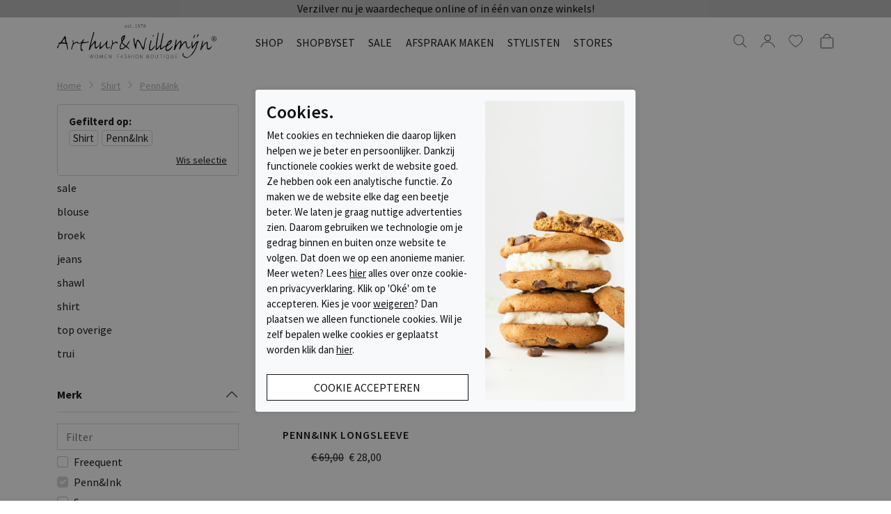

--- FILE ---
content_type: text/html; charset=utf-8
request_url: https://www.arthurenwillemijn.nl/shirt/pennink/
body_size: 18950
content:
 
<!DOCTYPE html><html dir="ltr" lang="nl"><head><meta charset="utf-8" /><meta http-equiv="x-ua-compatible" content="ie=edge"><meta name="viewport" content="width=device-width, initial-scale=1, shrink-to-fit=no"><!-- deze tags moten als eerste komen, NIKS tusen of boven plaatsen --><title>Penn&Ink Shirt  | Arthuren&Willemijn</title><script>
 var allowtracking = true;
 // Define dataLayer and the gtag function.
 window.dataLayer = window.dataLayer || [];
 const ad_storage = window.localStorage.getItem('ad_storage');
 const personalization_storage = window.localStorage.getItem('personalization_storage');
 const analytics_storage = window.localStorage.getItem('analytics_storage');
 window.show_cookie_bar = false;
 window.fire_toestemmingsscripts = false;
 // if nothing is stored show cookiebar
 if (ad_storage === null && personalization_storage === null && analytics_storage === null) {
 window.show_cookie_bar = true;
 } else if(analytics_storage !== null && analytics_storage == 'granted') {
 window.fire_toestemmingsscripts = true;
 }
 function gtag(){dataLayer.push(arguments);}// Default all categories to 'denied'
 gtag('consent', 'default', {
 'ad_storage': 'denied',
 'ad_user_data': 'denied',
 'ad_personalization': 'denied',
 'analytics_storage': 'denied',
 'personalization_storage': 'denied',
 });
 gtag('set', 'ads_data_redaction', true);
 if (ad_storage !== null && personalization_storage !== null && analytics_storage !== null) {
 gtag('consent', 'update', {
 'ad_storage': (ad_storage ? ad_storage : 'denied'),
 'ad_user_data': (ad_storage ? ad_storage : 'denied'),
 'ad_personalization': (ad_storage ? ad_storage : 'denied'),
 'analytics_storage': (analytics_storage ? analytics_storage : 'denied'),
 'personalization_storage': (personalization_storage ? personalization_storage : 'denied'),
 });
 dataLayer.push({'event': 'cookie_consent_update'});
 if(ad_storage === 'granted'){
 dataLayer.push({'event': 'cookie_consent_marketing'});
 }
 if (personalization_storage === 'granted') {
 dataLayer.push({'event': 'cookie_consent_preferences'});
 }
 if(analytics_storage === 'granted'){
 dataLayer.push({'event': 'cookie_consent_statistics'});
 }
 }
 </script><meta name="description" content="Penn&Ink Shirt " /><meta property="og:locale" content="nl_NL" /><meta property="og:title" content="Penn&Ink Shirt  | Arthuren&Willemijn" /><meta property="og:description" content="Penn&Ink Shirt " /><meta property="og:type" content="article" /><meta property="og:url" content="https://www.arthurenwillemijn.nl/shirt/pennink" /><meta property="og:image" content="" /><meta name="apple-mobile-web-app-capable" content="yes" /><meta name="apple-mobile-web-app-status-bar-style" content="black" /><meta name="apple-mobile-web-app-title" content="Penn&Ink Shirt  | Arthuren&Willemijn" /><link rel="canonical" href="https://www.arthurenwillemijn.nl/shirt/pennink" /><link rel="apple-touch-icon" sizes="180x180" href="//www.arthurenwillemijn.nl/webshop/html/default/apple-touch-icon.png"><link rel="icon" type="image/png" sizes="32x32" href="//www.arthurenwillemijn.nl/webshop/html/default/favicon-32x32.png"><link rel="icon" type="image/png" sizes="16x16" href="//www.arthurenwillemijn.nl/webshop/html/default/favicon-16x16.png"><link rel="manifest" href="//www.arthurenwillemijn.nl/webshop/html/default/site.webmanifest"><meta name="msapplication-TileColor" content="#da532c"><meta name="theme-color" content="#ffffff"><link rel="preconnect" href="https://fonts.googleapis.com"><link rel="preconnect" href="https://fonts.gstatic.com" crossorigin><link href="https://fonts.googleapis.com/css2?family=Source+Sans+Pro:wght@400;600;700&display=swap" rel="stylesheet"><!-- STYLESHEETS worden ingeladen via minifyer groupConfig --><link media="screen" type="text/css" rel="stylesheet" href="/css/g/site.css?v=1.1.6" /><style>.async-hide { opacity: 0 !important} </style><!-- Google Tag Manager --><script>(function(w,d,s,l,i){w[l]=w[l]||[];w[l].push({'gtm.start':
                        new Date().getTime(),event:'gtm.js'});var f=d.getElementsByTagName(s)[0],
                        j=d.createElement(s),dl=l!='dataLayer'?'&l='+l:'';j.async=true;j.src=
                        'https://www.googletagmanager.com/gtm.js?id='+i+dl;f.parentNode.insertBefore(j,f);
                        })(window,document,'script','dataLayer','GTM-NBT6SJ5');
                    </script><!-- End Google Tag Manager --><!-- Facebook Pixel Code --><script>
                    !function(f,b,e,v,n,t,s)
                        {if(f.fbq)return;n=f.fbq=function(){n.callMethod?
                        n.callMethod.apply(n,arguments):n.queue.push(arguments)};
                        if(!f._fbq)f._fbq=n;n.push=n;n.loaded=!0;n.version='2.0';
                        n.queue=[];t=b.createElement(e);t.async=!0;
                        t.src=v;s=b.getElementsByTagName(e)[0];
                        s.parentNode.insertBefore(t,s)}(window, document,'script',
                        'https://connect.facebook.net/en_US/fbevents.js');
                        fbq('init', '529861187775586');
                        fbq('track', 'PageView');
                </script><noscript><img height='1' width='1' style='display:none' 
                        src='https://www.facebook.com/tr?id=529861187775586&ev=PageView&noscript=1'/></noscript><!-- End Facebook Pixel Code --></head><body class="productoverzicht"><!-- Google Tag Manager --><noscript><iframe src="https://www.googletagmanager.com/ns.html?id=GTM-NBT6SJ5" height="0" width="0" style="display:none;visibility:hidden"></iframe></noscript><!-- End Google Tag Manager --><div class="offcanvas offcanvas-start" tabindex="-1" id="mobileMenu" aria-labelledby="mobileMenuLabel"><div class="container"><div class="header"><div class="row justify-content-end"><div class="col-9 ps-3 pt-2 pe-3 pb-2 text-end"><svg xmlns="http://www.w3.org/2000/svg" viewBox="0 0 384.86 84.19"><g id="Laag_2" data-name="Laag 2"><g id="Laag_1-2" data-name="Laag 1"><path class="cls-1" fill="#1d1d1b"
 d="M78.84,73.6h.62l1.08,5.05c.2.93.39,1.86.59,2.79h.05q.31-1.39.66-2.79l1.34-5.05h.61l1.34,5.05c.23.93.46,1.86.68,2.79h.06c.19-.93.37-1.86.56-2.79l1.08-5.05h.59l-1.92,8.57h-.66L84,76.29c-.16-.68-.31-1.26-.46-1.93h0c-.15.67-.32,1.25-.47,1.93l-1.54,5.88h-.65Z" /><path class="cls-1" fill="#1d1d1b"
 d="M91.68,77.86c0-2.71,1.47-4.41,3.53-4.41s3.53,1.7,3.53,4.41-1.47,4.47-3.53,4.47S91.68,80.57,91.68,77.86Zm6.43,0c0-2.38-1.16-3.87-2.9-3.87s-2.9,1.49-2.9,3.87,1.16,3.92,2.9,3.92S98.11,80.24,98.11,77.86Z" /><path class="cls-1" fill="#1d1d1b"
 d="M103.31,73.6h.84l1.79,5c.23.63.45,1.27.68,1.9h0c.23-.63.43-1.27.65-1.9l1.79-5H110v8.57h-.57V76.54c0-.7,0-1.6.07-2.32h0l-.67,1.91-1.84,5.11h-.52l-1.86-5.11-.68-1.91h0c0,.72.08,1.62.08,2.32v5.63h-.55Z" /><path class="cls-1" fill="#1d1d1b"
 d="M115.08,73.6h4.69v.52h-4.09v3.24h3.44v.52h-3.44v3.78h4.22v.51h-4.82Z" /><path class="cls-1" fill="#1d1d1b"
 d="M124.38,73.6H125l3.61,6,1,1.71h0c0-.84-.07-1.67-.07-2.5V73.6h.56v8.57h-.63l-3.6-6-1-1.71h0c0,.82.07,1.6.07,2.43v5.32h-.56Z" /><path class="cls-1" fill="#1d1d1b" d="M145.65,73.6h4.67v.52h-4.08v3.41h3.44v.52h-3.44v4.12h-.59Z" /><path class="cls-1" fill="#1d1d1b"
 d="M155.84,73.6h.6l3,8.57h-.63l-1.71-5c-.35-1-.65-1.92-1-3h0c-.3,1-.61,1.94-1,3l-1.74,5h-.6Zm-1.64,5.13H158v.5H154.2Z" /><path class="cls-1" fill="#1d1d1b"
 d="M162.76,81l.38-.42a3.34,3.34,0,0,0,2.52,1.16c1.3,0,2.13-.7,2.13-1.72s-.7-1.41-1.54-1.79l-1.3-.58a2.36,2.36,0,0,1-1.74-2.13,2.24,2.24,0,0,1,2.49-2.11,3.32,3.32,0,0,1,2.39,1l-.35.4a2.73,2.73,0,0,0-2-.88c-1.13,0-1.89.6-1.89,1.53s.85,1.38,1.48,1.65l1.3.58c1,.43,1.8,1,1.8,2.27s-1.08,2.31-2.74,2.31A3.75,3.75,0,0,1,162.76,81Z" /><path class="cls-1" fill="#1d1d1b" d="M172.79,73.6h.6v3.76H178V73.6h.6v8.57H178V77.88h-4.58v4.29h-.6Z" /><path class="cls-1" fill="#1d1d1b" d="M183.7,73.6h.59v8.57h-.59Z" /><path class="cls-1" fill="#1d1d1b"
 d="M188.87,77.86c0-2.71,1.46-4.41,3.52-4.41s3.53,1.7,3.53,4.41-1.47,4.47-3.53,4.47S188.87,80.57,188.87,77.86Zm6.43,0c0-2.38-1.17-3.87-2.91-3.87s-2.9,1.49-2.9,3.87,1.16,3.92,2.9,3.92S195.3,80.24,195.3,77.86Z" /><path class="cls-1" fill="#1d1d1b"
 d="M200.49,73.6h.63l3.6,6,1,1.71h.05c0-.84-.07-1.67-.07-2.5V73.6h.56v8.57h-.62l-3.61-6-1-1.71H201c0,.82.08,1.6.08,2.43v5.32h-.57Z" /><path class="cls-1" fill="#1d1d1b"
 d="M216.56,73.6h2.32c1.72,0,2.82.66,2.82,2.09a1.83,1.83,0,0,1-1.32,1.86v0a2,2,0,0,1,1.85,2.07c0,1.65-1.25,2.5-3.19,2.5h-2.48Zm2.08,3.77c1.76,0,2.47-.62,2.47-1.63,0-1.2-.83-1.64-2.4-1.64h-1.55v3.27Zm.25,4.3c1.7,0,2.75-.62,2.75-2s-1-1.82-2.75-1.82h-1.73v3.81Z" /><path class="cls-1" fill="#1d1d1b"
 d="M226.12,77.86c0-2.71,1.47-4.41,3.53-4.41s3.53,1.7,3.53,4.41-1.47,4.47-3.53,4.47S226.12,80.57,226.12,77.86Zm6.43,0c0-2.38-1.16-3.87-2.9-3.87s-2.9,1.49-2.9,3.87,1.16,3.92,2.9,3.92S232.55,80.24,232.55,77.86Z" /><path class="cls-1" fill="#1d1d1b"
 d="M237.72,78.88V73.6h.6v5.22c0,2.28,1.07,3,2.28,3s2.33-.68,2.33-3V73.6h.57v5.28c0,2.68-1.42,3.45-2.9,3.45S237.72,81.56,237.72,78.88Z" /><path class="cls-1" fill="#1d1d1b" d="M250.44,74.12h-2.73V73.6h6v.52H251v8h-.6Z" /><path class="cls-1" fill="#1d1d1b" d="M258,73.6h.6v8.57H258Z" /><path class="cls-1" fill="#1d1d1b"
 d="M263.17,77.86c0-2.71,1.47-4.41,3.53-4.41s3.53,1.7,3.53,4.41-1.47,4.47-3.53,4.47S263.17,80.57,263.17,77.86Zm6.43,0c0-2.38-1.16-3.87-2.9-3.87s-2.9,1.49-2.9,3.87,1.16,4,2.9,4S269.6,80.25,269.6,77.86Zm-3.29,4.3.65,0a2.28,2.28,0,0,0,2.3,1.5,3.07,3.07,0,0,0,.87-.11l.13.51a3.79,3.79,0,0,1-1.05.15A2.93,2.93,0,0,1,266.31,82.16Z" /><path class="cls-1" fill="#1d1d1b"
 d="M274.77,78.88V73.6h.6v5.22c0,2.28,1.07,3,2.28,3s2.33-.68,2.33-3V73.6h.57v5.28c0,2.68-1.42,3.45-2.9,3.45S274.77,81.56,274.77,78.88Z" /><path class="cls-1" fill="#1d1d1b"
 d="M285.64,73.6h4.69v.52h-4.09v3.24h3.43v.52h-3.43v3.78h4.22v.51h-4.82Z" /><path class="cls-1" fill="#1d1d1b"
 d="M163.85,5.36c0-2,1.32-3.29,2.72-3.29S169,3.12,169,5a2.53,2.53,0,0,1,0,.47h-4.49a2.44,2.44,0,0,0,2.35,2.7,2.82,2.82,0,0,0,1.68-.56l.23.44a3.38,3.38,0,0,1-2,.61A3,3,0,0,1,163.85,5.36ZM168.42,5c0-1.59-.72-2.38-1.84-2.38A2.32,2.32,0,0,0,164.44,5Z" /><path class="cls-1" fill="#1d1d1b"
 d="M170.53,7.76l.33-.42a2.86,2.86,0,0,0,2,.79c1,0,1.5-.57,1.5-1.23s-.81-1.13-1.53-1.38c-.94-.34-2-.72-2-1.79,0-.9.71-1.66,2-1.66a2.91,2.91,0,0,1,1.78.65l-.31.41a2.39,2.39,0,0,0-1.49-.57c-1,0-1.41.56-1.41,1.14s.74,1,1.48,1.26c1,.37,2,.69,2,1.9,0,.95-.75,1.76-2.11,1.76A3.53,3.53,0,0,1,170.53,7.76Z" /><path class="cls-1" fill="#1d1d1b"
 d="M177.1,6.75v-4h-1V2.28l1,0,.07-1.81h.49V2.23h1.81v.5h-1.81V6.79c0,.79.2,1.33,1.06,1.33a2.41,2.41,0,0,0,.78-.19l.15.46a3.47,3.47,0,0,1-1,.23C177.46,8.62,177.1,7.86,177.1,6.75Z" /><path class="cls-1" fill="#1d1d1b" d="M181.57,8a.56.56,0,1,1,1.11,0,.56.56,0,1,1-1.11,0Z" /><path class="cls-1" fill="#1d1d1b"
 d="M188.54,8h2V1.08H189V.68A4.85,4.85,0,0,0,190.6.16h.47V8h1.81v.51h-4.34Z" /><path class="cls-1" fill="#1d1d1b"
 d="M195.06,7.82l.35-.39a1.79,1.79,0,0,0,1.41.69c1.33,0,2.47-1.07,2.47-4.2,0-2-.67-3.43-2.15-3.43a1.89,1.89,0,0,0-1.68,2.11c0,1.2.53,2.09,1.8,2.09a2.71,2.71,0,0,0,2.07-1.35V4a2.83,2.83,0,0,1-2.15,1.22c-1.45,0-2.31-.9-2.31-2.57A2.42,2.42,0,0,1,197.16,0c1.65,0,2.71,1.4,2.71,3.92,0,3.49-1.45,4.7-3.06,4.7A2.24,2.24,0,0,1,195.06,7.82Z" /><path class="cls-1" fill="#1d1d1b"
 d="M206.15.67h-4.38V.16h5.11V.5a12.34,12.34,0,0,0-2.61,8h-.62A12.91,12.91,0,0,1,206.15.67Z" /><path class="cls-1" fill="#1d1d1b"
 d="M208.6,6.34A2.83,2.83,0,0,1,210.26,4V3.94A2.34,2.34,0,0,1,209.07,2a2.06,2.06,0,0,1,2.17-2,2.08,2.08,0,0,1,2.25,2.17,3,3,0,0,1-1.18,2.12v0a2.44,2.44,0,0,1,1.45,2.11,2.29,2.29,0,0,1-2.52,2.17A2.41,2.41,0,0,1,208.6,6.34Zm4.58.1c0-1.27-1.25-1.72-2.54-2.23a2.54,2.54,0,0,0-1.47,2.1,1.91,1.91,0,0,0,2.07,1.83A1.76,1.76,0,0,0,213.18,6.44Zm-.24-4.25a1.63,1.63,0,0,0-1.7-1.71A1.53,1.53,0,0,0,209.64,2c0,1.17,1.12,1.65,2.21,2.08A2.54,2.54,0,0,0,212.94,2.19Z" /><path
 d="M21.29,36.66c1.92,2.7-.42,9,4.68,8.76.6,1.8-1.56.42-1.92,2,.78,4.62,2.7,9.36,1.92,14H24.65c.18-5.28-2.4-9.6-3-14.46-6.3.42-15.66-4-17.22,5-2.82,2-.42,5.7-4,6.12C-1.69,53.52,4.25,50.88,5.15,47c-.18-.42-2.94.42-2.34-1.62,1.44-1.5,3.54-1,5.34-1.74,4.26-5.1,7.2-11.16,11.16-16.08C21.47,30.6,21.29,32.7,21.29,36.66Zm-9.78,7c3.12-.6,6.06,1,8.76.42-1.38-3-1-6.84-2.28-9.84C15.11,36.42,14,40.8,11.51,43.68Z" /><path
 d="M40.07,45.36c3-.66,6.06-4.92,10.14-2.88a5.56,5.56,0,0,1,1.08,4.44c-3,.78-2-5.46-5.52-2.1a12.9,12.9,0,0,0-6.12,4.08c-1.92,3.42-2.94,7-3.66,12.12-.36-.66-1-.12-1.68-.3,0-5,2.28-8.94,3.48-13.32a12.21,12.21,0,0,0-.6-8.64C41.27,38.22,38.87,43.32,40.07,45.36Z" /><path
 d="M64.43,38.52A5.59,5.59,0,0,0,62,43,35.77,35.77,0,0,0,76.25,41.4c.66.42.12,1.44,0,2A65.72,65.72,0,0,1,60.71,45.9c-2,5.1-3.18,11-.36,16.2,1.14.18.36-1.5,1.68-.84,1.2,1.38-.54,3.54-2,3.18-2.4-.12-3.18-3-3.42-5.22C57,55.5,56,50.1,58,46.56c-2.16-2.34-5.7,3.24-5.7-1.5,7.8,1.74,6.9-7.44,12.54-8.94C65.93,37,64.55,37.8,64.43,38.52Z" /><path
 d="M102.29,49.2c-1,3.3-4.08,7-7.38,9.48-2.58.84-3.42-1.38-4.08-2.82.18-3.54-1-8,0-11.88-5.1,3.9-9.3,10.68-11.34,17-.78.9-2,1.68-2.88.9C79.13,47.22,84.23,32.7,88,18.18c3.42.54.54,4.08.84,6.06A194.41,194.41,0,0,0,81,52.08c3.24-3.72,6.78-8.22,9.84-12.12,2.52-1,2.34,2,2.88,3.24,0,3.84-1.92,8.88,0,13a26,26,0,0,0,8.34-7Z" /><path
 d="M121.85,39.84c-.18,5.4-3.42,10.92-.54,16.2,2.82,1.56,4.74-1.2,6.9-2,0,2.4-2.64,3.36-4.38,4-2.52,1.74-5.4-.78-5.76-3.18-.66-2.52-.12-5.88-.3-8-4.74,4-8.28,9.36-13,13-2.88.84-2.34-2.4-2.34-4.08.66-4.56-.3-12.66,4.08-14.16-1.2,3.84-1.2,9.48-1.74,14.16,6.06-3.84,12.54-9.78,15.9-16.2C121.13,39.18,121.13,40.2,121.85,39.84Z" /><path
 d="M135,45.36c3-.66,6.06-4.92,10.14-2.88a5.56,5.56,0,0,1,1.08,4.44c-3,.78-2-5.46-5.52-2.1a12.9,12.9,0,0,0-6.12,4.08c-1.92,3.42-2.94,7-3.66,12.12-.36-.66-1-.12-1.68-.3,0-5,2.28-8.94,3.48-13.32a12.21,12.21,0,0,0-.6-8.64C136.19,38.22,133.79,43.32,135,45.36Z" /><path
 d="M163.37,32.16c0,5.34-10,10-2.34,15.12,2,1.32,3.12,4.32,5.64,4.32,3.06-3.6,5.1-8.94,8-11.7.48-.42,1-.78,1,0-1.8,4.68-4.68,8.82-7.56,13.08,2.1,1.74,6.24,4.68,6.66,7.38-3.72-1.14-5.16-5-9.06-5.64-3.48,3.3-8,7.68-13.68,5.34-2.94-6.18,1.14-12.6,3.84-17.88-1.08-2.94-2-6.24-.9-9.42,1.26-3.66,5-4.92,8-6.66C165.89,27.12,163.19,30.24,163.37,32.16Zm-1,19.44c-3.3-2-6.6-10.62-8-1.56-.42,2.52-3.12,7.08.6,8.58,2.94-1.5,6.84-1.92,8.82-4.74C164.39,52.56,163,52.38,162.35,51.6ZM161,29.82a14,14,0,0,1-2.34,1.38c-1.38,2.4-3.3,4.92-2,7.62A22,22,0,0,0,161,29.82Z" /><path
 d="M213.83,38.28c-2,6.48-1.81,14.76-3.73,21.78-.77.6-1.91.6-2.33,1.38C202.07,55,202.07,46.2,195,40.26c-1.14,0-.54,1.38-1.74,2-2.16,4.86-1.62,13-2.34,16.44-.6.24-.78,1-1.38.84-3.12-8.28-6.06-19.08-4.68-26.7.72-.36,1.14.36,1.74.78.78,5.52.18,11.4,2.34,16.08,1.56-4.5,2.4-9.24,5.34-13.2,8,3.78,8,13.56,13.5,19.92.42-.42.54-.84,1-1,1.56-8.1,2.16-17.1,6.11-23.52C218.5,33.6,213.65,36,213.83,38.28Z" /><path
 d="M237.1,51.48c-3.24,5.4-6.18,12.9-13.79,11.82-4.38-8.28,1.56-16.2,2.57-24.3,3.36-1.2,1.62,3.18,1.5,4.38-1.73,5.58-5.28,12.78-1.5,18.18,4.86-1.68,6.78-7.56,10.86-10.32Zm-3.78-23A2.38,2.38,0,0,1,231,29.58c-.48-2,.18-3.48,1.92-3.48C233.92,26.76,233.14,27.72,233.32,28.44Z" /><path
 d="M259.24,51.18c-1.08,4.8-4.86,9.48-10.14,9.9-.12-1.62-.9-3.6-.48-5l.48-1.74.18-2.52c-2.76,4.26-6.72,10.14-11,10.5a58.79,58.79,0,0,1-.24-6.36c0-.54.07-1.14.07-1.68.53-11.34,4-23,5.45-34.44,3.18.48.42,4.68.78,6.9-1.32,10.62-4.08,21.42-4.08,32.1a41.81,41.81,0,0,1,4.74-4l1.8-2.58a9.47,9.47,0,0,1,2.76-2.64c1.2-9,4.2-18.48,5.88-28.5.72.48,2.34-.66,1.38,2.76-.3,1.38-1,6.78-1.5,7.86-1.8,10.62-3.72,15.18-4.14,25.86,2.34.54,6.18-4.2,7.92-6.84Z" /><path
 d="M278.86,53.16c-1.62,4.32-8.1,12.78-14.64,11.4-3.42-2.58-2.82-8.7-1.56-10.86l-.06-.42c-1.44,1.68-3.66,3.54-3.54.72,1.2-1.56,2.94-2,4.86-4.08,2.28-3.9,5-13.2,12.84-11.34a2.34,2.34,0,0,1,0,2.88c-.72,5.22-5.94,7.56-9.48,10.38-1.2.84-1.86.54-2.22,2.22-1.44,2-1.62,4.62.9,8.52,4.38-1.26,8.76-6.9,12.18-9.66A.41.41,0,0,1,278.86,53.16Zm-4.5-11.7c-2.88,0-4.38,2.58-5.94,4.56a6,6,0,0,0-1.32,3.12,16.49,16.49,0,0,0,3.72-2.46A11.61,11.61,0,0,0,274.36,41.46Z" /><path
 d="M286.54,50.88c2.76-3,7.32-8.58,11-11.76,2.64-.12,2.64,3.06,3.18,4.86-.3,2-1.2,4.26-.84,6.12,3.36-3.42,6.12-8.82,11-9.78,3.54,4.74,1,11.76,5.22,16.2,2.16-.66,4.92-2.4,5.7-4.74,2.22,0-.78,3-1.68,4.38-1.32,1.68-3,2.88-5.16,2.34-4.26-4.5-3.42-9.6-4.92-15.3-4,1.2-5.94,6.12-8.94,9.24-2.64,2.82-2.88,8.28-7,8.58,1.2-5.82,4.74-12.66,3.42-19-6.72,5.22-10,12.3-13,19.92-3.42,1.5-2.52-2.88-2-4.08,1.32-7.08,3.84-13.68,4-21.06,1.56-1.56,1.56.78,2.1,1.44C288.46,42.3,287.32,46.68,286.54,50.88Z" /><path
 d="M326.92,52.92c5.4-2.52,7.26-13.14,14.76-12.48.48,2.64-2.16,5.22-2.88,8C335.5,61.68,327.16,77,313.6,81.6c-4.2-.36-8.58-2.22-10.44-6.42-1-2.22,0-4.56,1.5-6.06,2.88.66-2.16,4.86,1.32,6.9,2.22,2.58,5.1,3.24,8.16,4.08,7.26-1.86,11.64-10.32,16.56-16.2A118.1,118.1,0,0,0,338,44c-4.2,3.84-8,9.48-11,14.64-.3.9-1-.12-1.5,0-.6-5.64-2.28-14.16,1-18.42a.3.3,0,0,1,.54.18ZM333.16,27c-1.56,4-1.74,2.64-3.24,6.6-2.64-1.86-1.14-.6-.48-3.36C330.76,29.28,332.08,20.82,333.16,27Zm8.4-.9c-1.38,3-2,2.58-3.78,5.4-2.16-1.56,2.16-4.62,2.22-7.86C341.74,23.1,342.1,25,341.56,26.1Z" /><path
 d="M374.26,52.32c-1.38,3-3.72,6.84-6.72,8.52-2.28,1.26-5.76-.18-5.76-2.88-.84-5.28,0-8.58-.84-13.32C354.52,49,350.44,56,347.56,62.52c-.66-.48-1.5-.12-2-.84,2.7-7.26,2.88-15.72,6.06-22.32.24.72,1,0,1.2.9-.84,3.72-1.5,7.44-2.4,11.34.36,1,.66-.36,1.2,0a20.48,20.48,0,0,1,11-9.84c3,5.1-1.2,11.7,2,16.74,3.48,0,6.72-4.14,9.36-6.72Z" /><path
 d="M378.86,41.13a6,6,0,1,1,6-6.16A6,6,0,0,1,378.86,41.13Zm0-11.08a5.08,5.08,0,1,0,5.08,5.19A5.07,5.07,0,0,0,378.85,30.05Z" /><path
 d="M377.47,36.51v1.85h-.93V31.89h2.34a2.31,2.31,0,0,1,.8,4.46h0l1.47,2h-1.08a.12.12,0,0,1-.1,0l-1.29-1.74a.13.13,0,0,0-.12-.06h-1.07Zm0-.92h.45c.37,0,.74,0,1.11,0a1.37,1.37,0,0,0,1.18-1.66,1.4,1.4,0,0,0-1.39-1.1h-1.35Z" /></g></g></svg></div><div class="col-2 ps-3 pt-4 pe-3 pb-2 text-end"><button type="button" class="btn-close me-1" aria-label="Close" data-bs-toggle="offcanvas" data-bs-target="#mobileMenu"></button></div></div></div></div><div class="menu-wrapper"><div class="drilldown"><div class="drilldown-container"><ul class="drilldown-root"><!-- <li class=""><a href="/trainingen" class="" title="Trainingen"><span>Trainingen</span></a></li> --><li><a class="link" href="/collectie/" title="Shop">
 Shop
 </a></li><li><a class="link" href="https://www.arthurenwillemijn.nl/sets/">Shopbyset</a></li><li><a class="link" href="https://www.arthurenwillemijn.nl/sale/">SALE</a></li><li><a class="link" href="https://www.arthurenwillemijn.nl/over-ons/winkelen-op-afspraak/">Afspraak Maken</a></li><li><a class="link" title="Onze stylisten" href="https://www.arthurenwillemijn.nl/over-ons/stylisten/" target="_blank" rel="noopener">STYLISTEN</a></li><li><a class="link" title="Stores" href="/over-ons/winkels/">Stores</a></li><!-- REPLACEBEGIN headermijnaccountmobile --><replace-tag name="headermijnaccountmobile"><li class=""><a class="link mijnaccount posr" href="/inloggen">
 Inloggen
 <span class="menu-icon-right mijn-account"><svg version="1.1" width="19" height="19" id="Laag_1" xmlns="http://www.w3.org/2000/svg" xmlns:xlink="http://www.w3.org/1999/xlink" x="0px" y="0px"
 viewBox="0 0 454.9 417.5" style="enable-background:new 0 0 454.9 417.5;" xml:space="preserve"><path d="M327,102.7c-0.8,55.1-45.8,108.2-108,103.8c-51.2-3.6-102.7-43.8-98.3-107.3c3.5-50.8,42-101.9,107-99.1
 C281.6,2.4,327.5,49,327,102.7z M220.2,190.6c49.2-0.1,91.1-39.6,91-85.9c-0.1-47.4-40.9-88.9-87.3-88.9c-47,0-88.2,40.2-88.2,85.9
 C135.8,150.3,174.2,190.7,220.2,190.6z"/><path d="M217.5,231.4c109.6,0.1,201.5,68,234.7,169.3c0.9,2.7,1.7,5.4,2.4,8.1c0.9,3.6,0.2,7.3-3.3,8.4c-2.5,0.8-6.6,0.1-8.5-1.6
 c-2.6-2.4-4.5-6.2-5.6-9.7c-7.1-21.1-16.3-41.1-28.8-59.5c-43.5-63.9-103.4-98-181.1-99.1c-39.7-0.5-77.3,8.1-111.7,28.2
 c-41.5,24.3-70.1,60-89.5,103.5c-3.7,8.3-6.2,17.2-9.4,25.7c-1,2.7-2.5,5.6-4.5,7.5c-1.7,1.5-5.1,2.7-6.9,2c-2.2-0.8-4.5-3.7-5-6
 c-0.6-3.1-0.1-6.7,1-9.7c26.2-71.8,72-125.4,144.7-153.4C170.7,235.7,196.5,231.6,217.5,231.4z"/></svg></span></a></li><!-- REPLACEEINDE headermijnaccountmobile --></replace-tag><li class="submenu" ><a href="/verlanglijstje" title="Mijn Verlanglijstje" id="fav_mobile" class="link "><span>Verlanglijstje</span><span class="menu-icon-right"><svg xmlns="http://www.w3.org/2000/svg" width="19" height="19" fill="#454545" class="bi bi-heart" viewBox="0 0 16 16"><path fill-rule="evenodd" d="M8 2.748l-.717-.737C5.6.281 2.514.878 1.4 3.053c-.523 1.023-.641 2.5.314 4.385.92 1.815 2.834 3.989 6.286 6.357 3.452-2.368 5.365-4.542 6.286-6.357.955-1.886.838-3.362.314-4.385C13.486.878 10.4.28 8.717 2.01L8 2.748zM8 15C-7.333 4.868 3.279-3.04 7.824 1.143c.06.055.119.112.176.171a3.12 3.12 0 0 1 .176-.17C12.72-3.042 23.333 4.867 8 15z"/></svg></span></a></li></ul></div></div></div></div><div class="offcanvas offcanvas-end" tabindex="-1" id="shoppingCartSmall" aria-labelledby="shoppingCartSmallLabel"><div class="offcanvas-header"><h5 class="offcanvas-title" id="shoppingCartSmallLabel">Winkelmand</h5><button type="button" class="btn-close text-reset" data-bs-dismiss="offcanvas" aria-label="Close"></button></div><div class="offcanvas-body p-0"><!-- REPLACEBEGIN winkelmandjeoffcanvas --><replace-tag name="winkelmandjeoffcanvas"><ul class="list-group list-group-flush" id="products-bag"><li class="no-products list-group-item">
 Geen producten in de winkelwagen
 <br><br><a class="to-checkout btn btn-secondary expanded" href="/winkelmandje.html">Naar winkelmand</a></li></ul><!-- REPLACEEINDE winkelmandjeoffcanvas --></replace-tag></div></div><div id="topbanner" class="container-fluid" style=""><div class="row text-center active" style="background-color: #BABABA;border-color: #BABABA;color: #000000;"><div class="desktop d-none d-md-block w-100">Verzilver nu je waardecheque online of in één van onze winkels! </div><div class="mobiel d-block d-md-none w-100">Verzilver nu je waardecheque! </div></div></div><header id="header"><div class="container"><div class="row"><div class="col-2 d-block d-lg-none"><button class="hamburger btn" type="button" id="toggleMobile" data-bs-toggle="offcanvas" data-bs-target="#mobileMenu"><div class="hamburger-box"></div></button></div><div class="col-7 col-md-4 col-lg-3 top-logo"><a id="logo" title="Arthur&Willemijn" href="/" class="columns"><svg xmlns="http://www.w3.org/2000/svg" viewBox="0 0 384.86 84.19"><g id="Laag_2" data-name="Laag 2"><g id="Laag_1-2" data-name="Laag 1"><path class="cls-1" fill="#1d1d1b" d="M78.84,73.6h.62l1.08,5.05c.2.93.39,1.86.59,2.79h.05q.31-1.39.66-2.79l1.34-5.05h.61l1.34,5.05c.23.93.46,1.86.68,2.79h.06c.19-.93.37-1.86.56-2.79l1.08-5.05h.59l-1.92,8.57h-.66L84,76.29c-.16-.68-.31-1.26-.46-1.93h0c-.15.67-.32,1.25-.47,1.93l-1.54,5.88h-.65Z"/><path class="cls-1" fill="#1d1d1b" d="M91.68,77.86c0-2.71,1.47-4.41,3.53-4.41s3.53,1.7,3.53,4.41-1.47,4.47-3.53,4.47S91.68,80.57,91.68,77.86Zm6.43,0c0-2.38-1.16-3.87-2.9-3.87s-2.9,1.49-2.9,3.87,1.16,3.92,2.9,3.92S98.11,80.24,98.11,77.86Z"/><path class="cls-1" fill="#1d1d1b" d="M103.31,73.6h.84l1.79,5c.23.63.45,1.27.68,1.9h0c.23-.63.43-1.27.65-1.9l1.79-5H110v8.57h-.57V76.54c0-.7,0-1.6.07-2.32h0l-.67,1.91-1.84,5.11h-.52l-1.86-5.11-.68-1.91h0c0,.72.08,1.62.08,2.32v5.63h-.55Z"/><path class="cls-1" fill="#1d1d1b" d="M115.08,73.6h4.69v.52h-4.09v3.24h3.44v.52h-3.44v3.78h4.22v.51h-4.82Z"/><path class="cls-1" fill="#1d1d1b" d="M124.38,73.6H125l3.61,6,1,1.71h0c0-.84-.07-1.67-.07-2.5V73.6h.56v8.57h-.63l-3.6-6-1-1.71h0c0,.82.07,1.6.07,2.43v5.32h-.56Z"/><path class="cls-1" fill="#1d1d1b" d="M145.65,73.6h4.67v.52h-4.08v3.41h3.44v.52h-3.44v4.12h-.59Z"/><path class="cls-1" fill="#1d1d1b" d="M155.84,73.6h.6l3,8.57h-.63l-1.71-5c-.35-1-.65-1.92-1-3h0c-.3,1-.61,1.94-1,3l-1.74,5h-.6Zm-1.64,5.13H158v.5H154.2Z"/><path class="cls-1" fill="#1d1d1b" d="M162.76,81l.38-.42a3.34,3.34,0,0,0,2.52,1.16c1.3,0,2.13-.7,2.13-1.72s-.7-1.41-1.54-1.79l-1.3-.58a2.36,2.36,0,0,1-1.74-2.13,2.24,2.24,0,0,1,2.49-2.11,3.32,3.32,0,0,1,2.39,1l-.35.4a2.73,2.73,0,0,0-2-.88c-1.13,0-1.89.6-1.89,1.53s.85,1.38,1.48,1.65l1.3.58c1,.43,1.8,1,1.8,2.27s-1.08,2.31-2.74,2.31A3.75,3.75,0,0,1,162.76,81Z"/><path class="cls-1" fill="#1d1d1b" d="M172.79,73.6h.6v3.76H178V73.6h.6v8.57H178V77.88h-4.58v4.29h-.6Z"/><path class="cls-1" fill="#1d1d1b" d="M183.7,73.6h.59v8.57h-.59Z"/><path class="cls-1" fill="#1d1d1b" d="M188.87,77.86c0-2.71,1.46-4.41,3.52-4.41s3.53,1.7,3.53,4.41-1.47,4.47-3.53,4.47S188.87,80.57,188.87,77.86Zm6.43,0c0-2.38-1.17-3.87-2.91-3.87s-2.9,1.49-2.9,3.87,1.16,3.92,2.9,3.92S195.3,80.24,195.3,77.86Z"/><path class="cls-1" fill="#1d1d1b" d="M200.49,73.6h.63l3.6,6,1,1.71h.05c0-.84-.07-1.67-.07-2.5V73.6h.56v8.57h-.62l-3.61-6-1-1.71H201c0,.82.08,1.6.08,2.43v5.32h-.57Z"/><path class="cls-1" fill="#1d1d1b" d="M216.56,73.6h2.32c1.72,0,2.82.66,2.82,2.09a1.83,1.83,0,0,1-1.32,1.86v0a2,2,0,0,1,1.85,2.07c0,1.65-1.25,2.5-3.19,2.5h-2.48Zm2.08,3.77c1.76,0,2.47-.62,2.47-1.63,0-1.2-.83-1.64-2.4-1.64h-1.55v3.27Zm.25,4.3c1.7,0,2.75-.62,2.75-2s-1-1.82-2.75-1.82h-1.73v3.81Z"/><path class="cls-1" fill="#1d1d1b" d="M226.12,77.86c0-2.71,1.47-4.41,3.53-4.41s3.53,1.7,3.53,4.41-1.47,4.47-3.53,4.47S226.12,80.57,226.12,77.86Zm6.43,0c0-2.38-1.16-3.87-2.9-3.87s-2.9,1.49-2.9,3.87,1.16,3.92,2.9,3.92S232.55,80.24,232.55,77.86Z"/><path class="cls-1" fill="#1d1d1b" d="M237.72,78.88V73.6h.6v5.22c0,2.28,1.07,3,2.28,3s2.33-.68,2.33-3V73.6h.57v5.28c0,2.68-1.42,3.45-2.9,3.45S237.72,81.56,237.72,78.88Z"/><path class="cls-1" fill="#1d1d1b" d="M250.44,74.12h-2.73V73.6h6v.52H251v8h-.6Z"/><path class="cls-1" fill="#1d1d1b" d="M258,73.6h.6v8.57H258Z"/><path class="cls-1" fill="#1d1d1b" d="M263.17,77.86c0-2.71,1.47-4.41,3.53-4.41s3.53,1.7,3.53,4.41-1.47,4.47-3.53,4.47S263.17,80.57,263.17,77.86Zm6.43,0c0-2.38-1.16-3.87-2.9-3.87s-2.9,1.49-2.9,3.87,1.16,4,2.9,4S269.6,80.25,269.6,77.86Zm-3.29,4.3.65,0a2.28,2.28,0,0,0,2.3,1.5,3.07,3.07,0,0,0,.87-.11l.13.51a3.79,3.79,0,0,1-1.05.15A2.93,2.93,0,0,1,266.31,82.16Z"/><path class="cls-1" fill="#1d1d1b" d="M274.77,78.88V73.6h.6v5.22c0,2.28,1.07,3,2.28,3s2.33-.68,2.33-3V73.6h.57v5.28c0,2.68-1.42,3.45-2.9,3.45S274.77,81.56,274.77,78.88Z"/><path class="cls-1" fill="#1d1d1b" d="M285.64,73.6h4.69v.52h-4.09v3.24h3.43v.52h-3.43v3.78h4.22v.51h-4.82Z"/><path class="cls-1" fill="#1d1d1b" d="M163.85,5.36c0-2,1.32-3.29,2.72-3.29S169,3.12,169,5a2.53,2.53,0,0,1,0,.47h-4.49a2.44,2.44,0,0,0,2.35,2.7,2.82,2.82,0,0,0,1.68-.56l.23.44a3.38,3.38,0,0,1-2,.61A3,3,0,0,1,163.85,5.36ZM168.42,5c0-1.59-.72-2.38-1.84-2.38A2.32,2.32,0,0,0,164.44,5Z"/><path class="cls-1" fill="#1d1d1b" d="M170.53,7.76l.33-.42a2.86,2.86,0,0,0,2,.79c1,0,1.5-.57,1.5-1.23s-.81-1.13-1.53-1.38c-.94-.34-2-.72-2-1.79,0-.9.71-1.66,2-1.66a2.91,2.91,0,0,1,1.78.65l-.31.41a2.39,2.39,0,0,0-1.49-.57c-1,0-1.41.56-1.41,1.14s.74,1,1.48,1.26c1,.37,2,.69,2,1.9,0,.95-.75,1.76-2.11,1.76A3.53,3.53,0,0,1,170.53,7.76Z"/><path class="cls-1" fill="#1d1d1b" d="M177.1,6.75v-4h-1V2.28l1,0,.07-1.81h.49V2.23h1.81v.5h-1.81V6.79c0,.79.2,1.33,1.06,1.33a2.41,2.41,0,0,0,.78-.19l.15.46a3.47,3.47,0,0,1-1,.23C177.46,8.62,177.1,7.86,177.1,6.75Z"/><path class="cls-1" fill="#1d1d1b" d="M181.57,8a.56.56,0,1,1,1.11,0,.56.56,0,1,1-1.11,0Z"/><path class="cls-1" fill="#1d1d1b" d="M188.54,8h2V1.08H189V.68A4.85,4.85,0,0,0,190.6.16h.47V8h1.81v.51h-4.34Z"/><path class="cls-1" fill="#1d1d1b" d="M195.06,7.82l.35-.39a1.79,1.79,0,0,0,1.41.69c1.33,0,2.47-1.07,2.47-4.2,0-2-.67-3.43-2.15-3.43a1.89,1.89,0,0,0-1.68,2.11c0,1.2.53,2.09,1.8,2.09a2.71,2.71,0,0,0,2.07-1.35V4a2.83,2.83,0,0,1-2.15,1.22c-1.45,0-2.31-.9-2.31-2.57A2.42,2.42,0,0,1,197.16,0c1.65,0,2.71,1.4,2.71,3.92,0,3.49-1.45,4.7-3.06,4.7A2.24,2.24,0,0,1,195.06,7.82Z"/><path class="cls-1" fill="#1d1d1b" d="M206.15.67h-4.38V.16h5.11V.5a12.34,12.34,0,0,0-2.61,8h-.62A12.91,12.91,0,0,1,206.15.67Z"/><path class="cls-1" fill="#1d1d1b" d="M208.6,6.34A2.83,2.83,0,0,1,210.26,4V3.94A2.34,2.34,0,0,1,209.07,2a2.06,2.06,0,0,1,2.17-2,2.08,2.08,0,0,1,2.25,2.17,3,3,0,0,1-1.18,2.12v0a2.44,2.44,0,0,1,1.45,2.11,2.29,2.29,0,0,1-2.52,2.17A2.41,2.41,0,0,1,208.6,6.34Zm4.58.1c0-1.27-1.25-1.72-2.54-2.23a2.54,2.54,0,0,0-1.47,2.1,1.91,1.91,0,0,0,2.07,1.83A1.76,1.76,0,0,0,213.18,6.44Zm-.24-4.25a1.63,1.63,0,0,0-1.7-1.71A1.53,1.53,0,0,0,209.64,2c0,1.17,1.12,1.65,2.21,2.08A2.54,2.54,0,0,0,212.94,2.19Z"/><path d="M21.29,36.66c1.92,2.7-.42,9,4.68,8.76.6,1.8-1.56.42-1.92,2,.78,4.62,2.7,9.36,1.92,14H24.65c.18-5.28-2.4-9.6-3-14.46-6.3.42-15.66-4-17.22,5-2.82,2-.42,5.7-4,6.12C-1.69,53.52,4.25,50.88,5.15,47c-.18-.42-2.94.42-2.34-1.62,1.44-1.5,3.54-1,5.34-1.74,4.26-5.1,7.2-11.16,11.16-16.08C21.47,30.6,21.29,32.7,21.29,36.66Zm-9.78,7c3.12-.6,6.06,1,8.76.42-1.38-3-1-6.84-2.28-9.84C15.11,36.42,14,40.8,11.51,43.68Z"/><path d="M40.07,45.36c3-.66,6.06-4.92,10.14-2.88a5.56,5.56,0,0,1,1.08,4.44c-3,.78-2-5.46-5.52-2.1a12.9,12.9,0,0,0-6.12,4.08c-1.92,3.42-2.94,7-3.66,12.12-.36-.66-1-.12-1.68-.3,0-5,2.28-8.94,3.48-13.32a12.21,12.21,0,0,0-.6-8.64C41.27,38.22,38.87,43.32,40.07,45.36Z"/><path d="M64.43,38.52A5.59,5.59,0,0,0,62,43,35.77,35.77,0,0,0,76.25,41.4c.66.42.12,1.44,0,2A65.72,65.72,0,0,1,60.71,45.9c-2,5.1-3.18,11-.36,16.2,1.14.18.36-1.5,1.68-.84,1.2,1.38-.54,3.54-2,3.18-2.4-.12-3.18-3-3.42-5.22C57,55.5,56,50.1,58,46.56c-2.16-2.34-5.7,3.24-5.7-1.5,7.8,1.74,6.9-7.44,12.54-8.94C65.93,37,64.55,37.8,64.43,38.52Z"/><path d="M102.29,49.2c-1,3.3-4.08,7-7.38,9.48-2.58.84-3.42-1.38-4.08-2.82.18-3.54-1-8,0-11.88-5.1,3.9-9.3,10.68-11.34,17-.78.9-2,1.68-2.88.9C79.13,47.22,84.23,32.7,88,18.18c3.42.54.54,4.08.84,6.06A194.41,194.41,0,0,0,81,52.08c3.24-3.72,6.78-8.22,9.84-12.12,2.52-1,2.34,2,2.88,3.24,0,3.84-1.92,8.88,0,13a26,26,0,0,0,8.34-7Z"/><path d="M121.85,39.84c-.18,5.4-3.42,10.92-.54,16.2,2.82,1.56,4.74-1.2,6.9-2,0,2.4-2.64,3.36-4.38,4-2.52,1.74-5.4-.78-5.76-3.18-.66-2.52-.12-5.88-.3-8-4.74,4-8.28,9.36-13,13-2.88.84-2.34-2.4-2.34-4.08.66-4.56-.3-12.66,4.08-14.16-1.2,3.84-1.2,9.48-1.74,14.16,6.06-3.84,12.54-9.78,15.9-16.2C121.13,39.18,121.13,40.2,121.85,39.84Z"/><path d="M135,45.36c3-.66,6.06-4.92,10.14-2.88a5.56,5.56,0,0,1,1.08,4.44c-3,.78-2-5.46-5.52-2.1a12.9,12.9,0,0,0-6.12,4.08c-1.92,3.42-2.94,7-3.66,12.12-.36-.66-1-.12-1.68-.3,0-5,2.28-8.94,3.48-13.32a12.21,12.21,0,0,0-.6-8.64C136.19,38.22,133.79,43.32,135,45.36Z"/><path d="M163.37,32.16c0,5.34-10,10-2.34,15.12,2,1.32,3.12,4.32,5.64,4.32,3.06-3.6,5.1-8.94,8-11.7.48-.42,1-.78,1,0-1.8,4.68-4.68,8.82-7.56,13.08,2.1,1.74,6.24,4.68,6.66,7.38-3.72-1.14-5.16-5-9.06-5.64-3.48,3.3-8,7.68-13.68,5.34-2.94-6.18,1.14-12.6,3.84-17.88-1.08-2.94-2-6.24-.9-9.42,1.26-3.66,5-4.92,8-6.66C165.89,27.12,163.19,30.24,163.37,32.16Zm-1,19.44c-3.3-2-6.6-10.62-8-1.56-.42,2.52-3.12,7.08.6,8.58,2.94-1.5,6.84-1.92,8.82-4.74C164.39,52.56,163,52.38,162.35,51.6ZM161,29.82a14,14,0,0,1-2.34,1.38c-1.38,2.4-3.3,4.92-2,7.62A22,22,0,0,0,161,29.82Z"/><path d="M213.83,38.28c-2,6.48-1.81,14.76-3.73,21.78-.77.6-1.91.6-2.33,1.38C202.07,55,202.07,46.2,195,40.26c-1.14,0-.54,1.38-1.74,2-2.16,4.86-1.62,13-2.34,16.44-.6.24-.78,1-1.38.84-3.12-8.28-6.06-19.08-4.68-26.7.72-.36,1.14.36,1.74.78.78,5.52.18,11.4,2.34,16.08,1.56-4.5,2.4-9.24,5.34-13.2,8,3.78,8,13.56,13.5,19.92.42-.42.54-.84,1-1,1.56-8.1,2.16-17.1,6.11-23.52C218.5,33.6,213.65,36,213.83,38.28Z"/><path d="M237.1,51.48c-3.24,5.4-6.18,12.9-13.79,11.82-4.38-8.28,1.56-16.2,2.57-24.3,3.36-1.2,1.62,3.18,1.5,4.38-1.73,5.58-5.28,12.78-1.5,18.18,4.86-1.68,6.78-7.56,10.86-10.32Zm-3.78-23A2.38,2.38,0,0,1,231,29.58c-.48-2,.18-3.48,1.92-3.48C233.92,26.76,233.14,27.72,233.32,28.44Z"/><path d="M259.24,51.18c-1.08,4.8-4.86,9.48-10.14,9.9-.12-1.62-.9-3.6-.48-5l.48-1.74.18-2.52c-2.76,4.26-6.72,10.14-11,10.5a58.79,58.79,0,0,1-.24-6.36c0-.54.07-1.14.07-1.68.53-11.34,4-23,5.45-34.44,3.18.48.42,4.68.78,6.9-1.32,10.62-4.08,21.42-4.08,32.1a41.81,41.81,0,0,1,4.74-4l1.8-2.58a9.47,9.47,0,0,1,2.76-2.64c1.2-9,4.2-18.48,5.88-28.5.72.48,2.34-.66,1.38,2.76-.3,1.38-1,6.78-1.5,7.86-1.8,10.62-3.72,15.18-4.14,25.86,2.34.54,6.18-4.2,7.92-6.84Z"/><path d="M278.86,53.16c-1.62,4.32-8.1,12.78-14.64,11.4-3.42-2.58-2.82-8.7-1.56-10.86l-.06-.42c-1.44,1.68-3.66,3.54-3.54.72,1.2-1.56,2.94-2,4.86-4.08,2.28-3.9,5-13.2,12.84-11.34a2.34,2.34,0,0,1,0,2.88c-.72,5.22-5.94,7.56-9.48,10.38-1.2.84-1.86.54-2.22,2.22-1.44,2-1.62,4.62.9,8.52,4.38-1.26,8.76-6.9,12.18-9.66A.41.41,0,0,1,278.86,53.16Zm-4.5-11.7c-2.88,0-4.38,2.58-5.94,4.56a6,6,0,0,0-1.32,3.12,16.49,16.49,0,0,0,3.72-2.46A11.61,11.61,0,0,0,274.36,41.46Z"/><path d="M286.54,50.88c2.76-3,7.32-8.58,11-11.76,2.64-.12,2.64,3.06,3.18,4.86-.3,2-1.2,4.26-.84,6.12,3.36-3.42,6.12-8.82,11-9.78,3.54,4.74,1,11.76,5.22,16.2,2.16-.66,4.92-2.4,5.7-4.74,2.22,0-.78,3-1.68,4.38-1.32,1.68-3,2.88-5.16,2.34-4.26-4.5-3.42-9.6-4.92-15.3-4,1.2-5.94,6.12-8.94,9.24-2.64,2.82-2.88,8.28-7,8.58,1.2-5.82,4.74-12.66,3.42-19-6.72,5.22-10,12.3-13,19.92-3.42,1.5-2.52-2.88-2-4.08,1.32-7.08,3.84-13.68,4-21.06,1.56-1.56,1.56.78,2.1,1.44C288.46,42.3,287.32,46.68,286.54,50.88Z"/><path d="M326.92,52.92c5.4-2.52,7.26-13.14,14.76-12.48.48,2.64-2.16,5.22-2.88,8C335.5,61.68,327.16,77,313.6,81.6c-4.2-.36-8.58-2.22-10.44-6.42-1-2.22,0-4.56,1.5-6.06,2.88.66-2.16,4.86,1.32,6.9,2.22,2.58,5.1,3.24,8.16,4.08,7.26-1.86,11.64-10.32,16.56-16.2A118.1,118.1,0,0,0,338,44c-4.2,3.84-8,9.48-11,14.64-.3.9-1-.12-1.5,0-.6-5.64-2.28-14.16,1-18.42a.3.3,0,0,1,.54.18ZM333.16,27c-1.56,4-1.74,2.64-3.24,6.6-2.64-1.86-1.14-.6-.48-3.36C330.76,29.28,332.08,20.82,333.16,27Zm8.4-.9c-1.38,3-2,2.58-3.78,5.4-2.16-1.56,2.16-4.62,2.22-7.86C341.74,23.1,342.1,25,341.56,26.1Z"/><path d="M374.26,52.32c-1.38,3-3.72,6.84-6.72,8.52-2.28,1.26-5.76-.18-5.76-2.88-.84-5.28,0-8.58-.84-13.32C354.52,49,350.44,56,347.56,62.52c-.66-.48-1.5-.12-2-.84,2.7-7.26,2.88-15.72,6.06-22.32.24.72,1,0,1.2.9-.84,3.72-1.5,7.44-2.4,11.34.36,1,.66-.36,1.2,0a20.48,20.48,0,0,1,11-9.84c3,5.1-1.2,11.7,2,16.74,3.48,0,6.72-4.14,9.36-6.72Z"/><path d="M378.86,41.13a6,6,0,1,1,6-6.16A6,6,0,0,1,378.86,41.13Zm0-11.08a5.08,5.08,0,1,0,5.08,5.19A5.07,5.07,0,0,0,378.85,30.05Z"/><path d="M377.47,36.51v1.85h-.93V31.89h2.34a2.31,2.31,0,0,1,.8,4.46h0l1.47,2h-1.08a.12.12,0,0,1-.1,0l-1.29-1.74a.13.13,0,0,0-.12-.06h-1.07Zm0-.92h.45c.37,0,.74,0,1.11,0a1.37,1.37,0,0,0,1.18-1.66,1.4,1.4,0,0,0-1.39-1.1h-1.35Z"/></g></g></svg></a></div><div class="col-7 d-none d-lg-block pt-3 pb-3"><nav class="nav" id="main_menu"><!--
 <a href="/trainingen" class=" nav-link" title="Trainingen">
 Trainingen
 </a>
 --><a class="nav-link" href="/collectie/" title="Shop">
 Shop
 </a><a class="nav-link" href="https://www.arthurenwillemijn.nl/sets/">Shopbyset</a><a class="nav-link" href="https://www.arthurenwillemijn.nl/sale/">SALE</a><a class="nav-link" href="https://www.arthurenwillemijn.nl/over-ons/winkelen-op-afspraak/">Afspraak Maken</a><a class="nav-link" title="Onze stylisten" href="https://www.arthurenwillemijn.nl/over-ons/stylisten/" target="_blank" rel="noopener">STYLISTEN</a><a class="nav-link" title="Stores" href="/over-ons/winkels/">Stores</a></nav></div><div class="col-3 col-md-6 col-lg-2 text-end top-icons"><a href="#" class="link d-inline-block search-icon" onclick="Header.toggleSearchWrapper(event);"><svg viewBox="0 0 48 48" xml:space="preserve" xmlns="http://www.w3.org/2000/svg"><path d="M46.7 45.3 33.4 32c2.9-3.2 4.6-7.4 4.6-12 0-9.9-8.1-18-18-18S2 10.1 2 20s8.1 18 18 18c4.6 0 8.8-1.8 12-4.6l13.3 13.3 1.4-1.4zM4 20c0-8.8 7.2-16 16-16s16 7.2 16 16-7.2 16-16 16S4 28.8 4 20z" fill="#454545" class="fill-000000"></path></svg></a><!-- REPLACEBEGIN headermijnaccount --><replace-tag name="headermijnaccount"><a class="myaccount link d-none d-md-inline-block" href="/inloggen" title="Inloggen"><svg version="1.1" width="20" height="20" id="Laag_1" xmlns="http://www.w3.org/2000/svg" xmlns:xlink="http://www.w3.org/1999/xlink" x="0px" y="0px"
 viewBox="0 0 454.9 417.5" style="enable-background:new 0 0 454.9 417.5;" xml:space="preserve"><path d="M327,102.7c-0.8,55.1-45.8,108.2-108,103.8c-51.2-3.6-102.7-43.8-98.3-107.3c3.5-50.8,42-101.9,107-99.1
 C281.6,2.4,327.5,49,327,102.7z M220.2,190.6c49.2-0.1,91.1-39.6,91-85.9c-0.1-47.4-40.9-88.9-87.3-88.9c-47,0-88.2,40.2-88.2,85.9
 C135.8,150.3,174.2,190.7,220.2,190.6z"/><path d="M217.5,231.4c109.6,0.1,201.5,68,234.7,169.3c0.9,2.7,1.7,5.4,2.4,8.1c0.9,3.6,0.2,7.3-3.3,8.4c-2.5,0.8-6.6,0.1-8.5-1.6
 c-2.6-2.4-4.5-6.2-5.6-9.7c-7.1-21.1-16.3-41.1-28.8-59.5c-43.5-63.9-103.4-98-181.1-99.1c-39.7-0.5-77.3,8.1-111.7,28.2
 c-41.5,24.3-70.1,60-89.5,103.5c-3.7,8.3-6.2,17.2-9.4,25.7c-1,2.7-2.5,5.6-4.5,7.5c-1.7,1.5-5.1,2.7-6.9,2c-2.2-0.8-4.5-3.7-5-6
 c-0.6-3.1-0.1-6.7,1-9.7c26.2-71.8,72-125.4,144.7-153.4C170.7,235.7,196.5,231.6,217.5,231.4z"/></svg></a><!-- REPLACEEINDE headermijnaccount --></replace-tag><!-- REPLACEBEGIN verlanglijstjelink --><replace-tag name="verlanglijstjelink"><a href="/verlanglijstje" title="Mijn Verlanglijstje" id="fav" class="link  d-none d-md-inline-block"><svg height="100%" style="fill-rule:evenodd;clip-rule:evenodd;stroke-linejoin:round;stroke-miterlimit:1.41421;" version="1.1" viewBox="0 0 128 128" width="100%" xml:space="preserve" xmlns="http://www.w3.org/2000/svg" xmlns:serif="http://www.serif.com/" xmlns:xlink="http://www.w3.org/1999/xlink"><rect height="128" id="Love" style="fill:none;" width="128" x="0.443" y="0"/><path d="M92.135,8.482c22.47,0.174 40.145,28.373 32.319,51.094c-6.548,19.011 -23.089,33.476 -39.672,46.3c-6.09,4.71 -12.363,9.194 -18.877,13.238c0,0 -0.748,1.093 -3.34,-0.574c-19.972,-12.945 -39.303,-27.898 -52.092,-47.677c-7.524,-11.635 -10.86,-26.714 -4.536,-40.727c5.884,-13.04 19.968,-22.768 34.3,-21.496c8.94,0.793 17.349,5.181 24.31,11.068c0,0 3.655,-2.927 7.148,-5.052c6.168,-3.753 13.246,-6.183 20.44,-6.174Zm-0.368,4.001c-9.69,0.107 -19.087,4.948 -25.636,11.415c0,0 -1.74,1.013 -3.632,-0.671c-9.603,-8.437 -22.947,-13.627 -35.385,-8.365c-15.268,6.459 -25.331,24.741 -18.781,43.021c5.824,16.254 19.535,28.885 33.382,40.35c7.333,6.072 14.997,11.746 22.979,16.919c19.713,-12.524 38.647,-27.131 50.685,-46.166c5.03,-7.953 8.154,-17.101 6.57,-26.815c-2.483,-15.226 -14.476,-29.57 -29.832,-29.689c-0.117,0 -0.233,0 -0.35,0.001Z" style="fill-rule:nonzero;"/></svg><span class="count"></span></a><!-- REPLACEEINDE verlanglijstjelink --></replace-tag><span id="jq-shoppingbag"><!-- REPLACEBEGIN winkelmandjeklein --><replace-tag name="winkelmandjeklein"><a href="#shoppingCartSmall" title="0 producten voor &euro; 0,00 euro" class="link" role="button" data-bs-toggle="offcanvas"><svg version="1.1" id="Laag_1" xmlns="http://www.w3.org/2000/svg" xmlns:xlink="http://www.w3.org/1999/xlink" x="0px" y="0px"
 viewBox="0 0 21.8 23.9" style="enable-background:new 0 0 21.8 23.9;" xml:space="preserve"><style type="text/css">
 .st0{fill:#454545;}
 </style><path class="st0" d="M16.4,6.4c0-3-2.5-5.5-5.5-5.5S5.4,3.4,5.4,6.4H1.9v17h18v-17H16.4z M10.9,1.9c2.5,0,4.5,2,4.5,4.5h-9
 C6.4,3.9,8.4,1.9,10.9,1.9z M20.9,22.4h-20v-15h20V22.4z"/></svg></a><!-- REPLACEEINDE winkelmandjeklein --></replace-tag></span></div></div></div><div id="mobile_search"><div class="container pb-3"><div class="row justify-content-end"><div class="col-12 col-md-6 col-lg-3"><form id="jq-search" class="" method="GET" action="/zoek/">
                                    <div id="CSRFGuard_229640836" class="CSRF">
<input type="hidden" name="CSRFName" value="CSRFGuard_229640836" />
<input type="hidden" name="CSRFToken" value="c3ad562c6ac73809011561474aba93d874ac8e4d10a0574d6902bf9f7281ed126d78f06ceb3aa8a395eaa76c6b9057895c322d25b68a59cf8ee2b4a2972d2170" /></div><div class="input-group mb-0"><input class="form-control" id="search" name="search" type="text" placeholder="zoeken" value="" autocomplete="off"><input type="hidden" id="jq-previous-search" value="" ><button name="submit" class="btn btn-primary" value="" type="submit"><svg viewBox="0 0 48 48" xml:space="preserve" xmlns="http://www.w3.org/2000/svg"><path d="M46.7 45.3 33.4 32c2.9-3.2 4.6-7.4 4.6-12 0-9.9-8.1-18-18-18S2 10.1 2 20s8.1 18 18 18c4.6 0 8.8-1.8 12-4.6l13.3 13.3 1.4-1.4zM4 20c0-8.8 7.2-16 16-16s16 7.2 16 16-7.2 16-16 16S4 28.8 4 20z" fill="#454545" class="fill-000000"></path></svg></button></div></form></div></div></div></div></header><div id="main-content"><!-- LET OP: deze template bevat media afhankelijke onderdelen --><!-- PRODUCT OVERZICHT 0 0 artikelen gevonden --><!--<div id="NumberOfItems" style="display:none">0</div>--><div id="product-overview" class="container"><div class="row"><div class="col-12"><nav aria-label="Je bent hier:" role="navigation" class="d-none d-sm-block"><ol class="breadcrumb" itemscope itemtype="http://schema.org/BreadcrumbList"><li class="breadcrumb-item" itemprop="itemListElement" itemscope itemtype="http://schema.org/ListItem"><a href="/" title="Terug naar de homepage" itemprop="item">
 Home
 <meta itemprop="name" content="Home" /><meta itemprop="position" content="1" /></a></li><li class="breadcrumb-item" itemprop="itemListElement" itemscope itemtype="http://schema.org/ListItem"><a title="" itemprop="item" href="/shirt/">
 Shirt
 <meta itemprop="name" content="Shirt" /><meta itemprop="position" content="2" /></a></li><li class="breadcrumb-item" itemprop="itemListElement" itemscope itemtype="http://schema.org/ListItem"><a title="" itemprop="item" href="/shirt/pennink/">
 Penn&Ink
 <meta itemprop="name" content="Penn&Ink" /><meta itemprop="position" content="3" /></a></li></ol></nav></div></div><div class="row"><div class="col-3 d-none d-lg-block"><div id="jq-active-filters"><span class="active-filters-title">Gefilterd op:</span><ul class="active-filters-list list-unstyled"><li class="filter-active badge">Shirt</li><li class="filter-active badge">Penn&Ink</li></ul><a href="/collectie/" class="erase-active-filters"><i class="fa fa-close"></i><span> Wis selectie</span></a></div><div id="jq-filter-links"><!-- PRODUCT OVERZICHT SUB-MENU (SEO LINKS) --><!-- --><form class="pb-3">
                                    <div id="CSRFGuard_1207262105" class="CSRF">
<input type="hidden" name="CSRFName" value="CSRFGuard_1207262105" />
<input type="hidden" name="CSRFToken" value="7984b0edaba91e812e8e66b1af1619d8698f5fe8318a1bfb2cdedfd26c77a5965019192fae9e4fb1322046643e23994aae780182821eb40310c20adf4baa2ad9" /></div><fieldset id="model" class="active "><!--<span class="">Productgroep</span>--><div id="model_content" class="filter-content nav flex-column"><a class="nav-link ps-0  sale-filter hidden" href="/shirt/pennink/sale/" title="Sale">
 Sale
 </a><a class="nav-link ps-0  " href="/blouse/pennink/" title="Blouse">
 Blouse
 </a><a class="nav-link ps-0  " href="/broek/pennink/" title="Broek">
 Broek
 </a><a class="nav-link ps-0  " href="/jeans/pennink/" title="Jeans">
 Jeans
 </a><a class="nav-link ps-0  " href="/shawl/pennink/" title="Shawl">
 Shawl
 </a><a class="nav-link ps-0 selected " href="/shirt/pennink/" title="Shirt">
 Shirt
 </a><a class="nav-link ps-0  " href="/top-overige/pennink/" title="Top overige">
 Top overige
 </a><a class="nav-link ps-0  " href="/trui/pennink/" title="Trui">
 Trui
 </a></div></fieldset></form></div><div id="jq-filter"><form class="product-filter">
                                    <div id="CSRFGuard_1601242437" class="CSRF">
<input type="hidden" name="CSRFName" value="CSRFGuard_1601242437" />
<input type="hidden" name="CSRFToken" value="968151a2952ee125f279df36604bfa5f5a3c8c07e0e9b69b9dd342bac0529834418441cc17a6257921b57058a2743de5284e6fe4c383c6a9d0a2c175515ddb8c" /></div><div class="accordion accordion-flush" id="accordionFilters"><div id="doelgroep" class="accordion-item   fieldset1   d-none"><h2 class="accordion-header" id="heading_doelgroep"><button class="accordion-button collapsed" type="button" data-bs-toggle="collapse" data-bs-target="#collapse_doelgroep" aria-expanded="false" aria-controls="collapse_doelgroep">
 Doelgroep
 </button></h2><div id="collapse_doelgroep" class="accordion-collapse collapsed collapse" aria-labelledby="heading_doelgroep"><div class="accordion-body  "><input type="text" class="filter-filters form-control" placeholder="Filter" oninput="Filters.filterValue(this);"><a href="/shirt/pennink" class="nav-link ps-0 filter-item" title="Shop">Shop</a></div></div></div><div id="model" class="fieldset2 d-none"><input title="Shirt" type="checkbox" name="model_1" id="model_1" value="1" checked class="hide hidden"/></div><div id="merk" class="accordion-item   "><h2 class="accordion-header" id="heading_merk"><button class="accordion-button collapsed" type="button" data-bs-toggle="collapse" data-bs-target="#collapse_merk" aria-expanded="false" aria-controls="collapse_merk">
 Merk
 </button></h2><div id="collapse_merk" class="accordion-collapse collapsed collapse" aria-labelledby="heading_merk"><div class="accordion-body"><input type="text" class="filter-filters form-control" placeholder="Filter" oninput="Filters.filterValue(this);"><span class="form-check"><input title="Freequent" class="filter-item form-check-input" type="checkbox" onchange="ProductOverzicht.updatePageOverView(this);" name="merk_3" id="merk_3" value="3" /><label class="  form-check-label" for="merk_3" title="Freequent">
  Freequent
 </label></span><span class="form-check"><input title="Penn&Ink" class="filter-item form-check-input" type="checkbox" onchange="ProductOverzicht.updatePageOverView(this);" name="merk_14" id="merk_14" value="14" checked/><label class=" selected form-check-label" for="merk_14" title="Penn&Ink">
  Penn&Ink
 </label></span><span class="form-check"><input title="Summum" class="filter-item form-check-input" type="checkbox" onchange="ProductOverzicht.updatePageOverView(this);" name="merk_8" id="merk_8" value="8" /><label class="  form-check-label" for="merk_8" title="Summum">
  Summum
 </label></span><span class="form-check"><input title="Tim&Simonsen" class="filter-item form-check-input" type="checkbox" onchange="ProductOverzicht.updatePageOverView(this);" name="merk_11237" id="merk_11237" value="11237" /><label class="  form-check-label" for="merk_11237" title="Tim&Simonsen">
  Tim&Simonsen
 </label></span><span class="form-check"><input title="Yaya" class="filter-item form-check-input" type="checkbox" onchange="ProductOverzicht.updatePageOverView(this);" name="merk_2" id="merk_2" value="2" /><label class="  form-check-label" for="merk_2" title="Yaya">
  Yaya
 </label></span></div></div></div><div id="maatid" class="accordion-item   "><h2 class="accordion-header" id="heading_maatid"><button class="accordion-button collapsed" type="button" data-bs-toggle="collapse" data-bs-target="#collapse_maatid" aria-expanded="false" aria-controls="collapse_maatid">
 Maat
 </button></h2><div id="collapse_maatid" class="accordion-collapse collapsed collapse" aria-labelledby="heading_maatid"><div class="accordion-body"><span class="form-check"><input title="L" class="filter-item form-check-input" type="checkbox" onchange="ProductOverzicht.updatePageOverView(this);" name="maatid_160" id="maatid_160" value="160" /><label class="  form-check-label" for="maatid_160" title="L">
  L
 </label></span><span class="form-check"><input title="XL" class="filter-item form-check-input" type="checkbox" onchange="ProductOverzicht.updatePageOverView(this);" name="maatid_167" id="maatid_167" value="167" /><label class="  form-check-label" for="maatid_167" title="XL">
  XL
 </label></span></div></div></div><div id="kleur" class="accordion-item   "><h2 class="accordion-header" id="heading_kleur"><button class="accordion-button collapsed" type="button" data-bs-toggle="collapse" data-bs-target="#collapse_kleur" aria-expanded="false" aria-controls="collapse_kleur">
 Kleur
 </button></h2><div id="collapse_kleur" class="accordion-collapse collapsed collapse" aria-labelledby="heading_kleur"><div class="accordion-body"><span class="form-check"><input title="Blauw" class="filter-item form-check-input" type="checkbox" onchange="ProductOverzicht.updatePageOverView(this);" name="kleur_65" id="kleur_65" value="65" /><label class="  form-check-label" for="kleur_65" title="Blauw"><span class="color-box" style="background-color: #ECECEC; border-color: #ECECEC;"></span>
  Blauw
 </label></span></div></div></div></div></form></div><div id="jq-campagnes"><ul><li><a class="btn-campagne" href="/sets/">Shop by set</a></li><li class="d-none"><a class="btn-campagne" href="/binnenkort-beschikbaar">Coming Soon</a></li></ul></div></div><div class="col-lg-9"><div id="top-lead"><div class="row"><div class="col-9 col-lg-12"><h1>Penn&Ink Shirt </h1></div><div class="col-3 d-flex text-end d-lg-none filter-cell"><button id="show_mobile_filter" class="btn expanded hollow btn-secondary" data-bs-toggle="offcanvas" data-bs-target="#mobileFiter"><svg width="1em" height="1em" viewBox="0 0 16 16" class="bi bi-sliders" fill="currentColor" xmlns="http://www.w3.org/2000/svg"><path fill-rule="evenodd" d="M11.5 2a1.5 1.5 0 1 0 0 3 1.5 1.5 0 0 0 0-3zM9.05 3a2.5 2.5 0 0 1 4.9 0H16v1h-2.05a2.5 2.5 0 0 1-4.9 0H0V3h9.05zM4.5 7a1.5 1.5 0 1 0 0 3 1.5 1.5 0 0 0 0-3zM2.05 8a2.5 2.5 0 0 1 4.9 0H16v1H6.95a2.5 2.5 0 0 1-4.9 0H0V8h2.05zm9.45 4a1.5 1.5 0 1 0 0 3 1.5 1.5 0 0 0 0-3zm-2.45 1a2.5 2.5 0 0 1 4.9 0H16v1h-2.05a2.5 2.5 0 0 1-4.9 0H0v-1h9.05z" /></svg>
 Filter
 </button></div><div class="col-12"></div></div><div class="row mb-3"><div class="col-12 d-block d-lg-none order-2"><div class="filter-links-wrapper"><ul class="list-unstyled"><li><a class="btn-campagne" href="/sets/">Shop by set</a></li><li class="d-none"><a class="btn-campagne" href="/binnenkort-beschikbaar">Coming Soon</a></li><li class="sale-filter hidden"><a class="  btn btn-outline-secondary me-2" href="/shirt/pennink/sale" title="Sale">
 Sale
 </a></li><li class=""><a class="  btn btn-outline-secondary me-2" href="/blouse/pennink" title="Blouse">
 Blouse
 </a></li><li class=""><a class="  btn btn-outline-secondary me-2" href="/broek/pennink" title="Broek">
 Broek
 </a></li><li class=""><a class="  btn btn-outline-secondary me-2" href="/jeans/pennink" title="Jeans">
 Jeans
 </a></li><li class=""><a class="  btn btn-outline-secondary me-2" href="/shawl/pennink" title="Shawl">
 Shawl
 </a></li><li class=""><a class=" selected btn btn-outline-secondary me-2" href="/shirt/pennink" title="Shirt">
 Shirt
 </a></li><li class=""><a class="  btn btn-outline-secondary me-2" href="/top-overige/pennink" title="Top overige">
 Top overige
 </a></li><li class=""><a class="  btn btn-outline-secondary me-2" href="/trui/pennink" title="Trui">
 Trui
 </a></li></ul></div></div></div></div><div class="product-overview"><div class="products"><script type="text/javascript">
 window.pototalrows = 0;
 window.pomaxrows = 36;
 window.porecnr = 0;
</script><div class="row"><a class="col-6 col-lg-4 product mb-4" href="/pennenink-w25f1715-shirt-shop-5455-kl3" id="5455-KL3" title="Penn&Ink Penn&Ink longsleeve"><span class="img-wrap"><span class="sale badge badge-primary">Sale</span><div class="to-wishlist" data-ean="5455-KL3"></div><span class="img lazyload" data-bg="/pimages/5455-KL3_1-310-430.jpg"></span></span><span class="title text-center">
 Penn&Ink longsleeve
 </span><span class="price sale text-center"><del class="amount from">&euro; 69,00</del><span class="amount">&euro; 28,00</span></span></a></div></div></div><div class="text-center"></div><div class="bottom-lead"></div></div></div></div><div class="offcanvas offcanvas-start" tabindex="-1" id="mobileFiter" aria-labelledby="mobileFiterLabel"><div class="offcanvas-header"><h5 class="offcanvas-title" id="mobileFiterLabel">Filter:</h5><button type="button" class="btn-close text-reset" data-bs-dismiss="offcanvas" aria-label="Close"></button></div><div class="offcanvas-body p-0"><ul id="mobileFilterMenu"><li class="d-grid"><button id="mobile_merk" class="filter-menu-item btn btn-link">
 Merk
 </button><div class="filter-panel unchanged" data-modus="multiple"><div class="panel-wrap"><div class="panel-head">
 Merk
 <button class="btn btn-link reset-options"><svg xmlns="http://www.w3.org/2000/svg" width="20" height="20" fill="currentColor" class="bi bi-arrow-counterclockwise"
 viewBox="0 0 16 16"><path fill-rule="evenodd" d="M8 3a5 5 0 1 1-4.546 2.914.5.5 0 0 0-.908-.417A6 6 0 1 0 8 2v1z" /><path d="M8 4.466V.534a.25.25 0 0 0-.41-.192L5.23 2.308a.25.25 0 0 0 0 .384l2.36 1.966A.25.25 0 0 0 8 4.466z" /></svg></button></div><ul><li class="d-grid"><button class="filter-button checkbox-filter btn btn-link" data-checked="" data-org-filter="merk_3" title="Freequent">
 Freequent
 </button></li><li class="d-grid"><button class="filter-button checkbox-filter btn btn-link" data-checked="checked" data-org-filter="merk_14" title="Penn&Ink">
 Penn&Ink
 </button></li><li class="d-grid"><button class="filter-button checkbox-filter btn btn-link" data-checked="" data-org-filter="merk_8" title="Summum">
 Summum
 </button></li><li class="d-grid"><button class="filter-button checkbox-filter btn btn-link" data-checked="" data-org-filter="merk_11237" title="Tim&Simonsen">
 Tim&Simonsen
 </button></li><li class="d-grid"><button class="filter-button checkbox-filter btn btn-link" data-checked="" data-org-filter="merk_2" title="Yaya">
 Yaya
 </button></li></ul><div class="panel-footer d-grid"><button class="btn btn-secondary back-button">
 Terug
 </button><button class="btn btn-secondary save-button" style="display: none;">
 Opslaan
 </button></div></div></div></li><li class="d-grid"><button id="mobile_maatid" class="filter-menu-item btn btn-link">
 Maat
 </button><div class="filter-panel unchanged" data-modus="multiple"><div class="panel-wrap"><div class="panel-head">
 Maat
 <button class="btn btn-link reset-options"><svg xmlns="http://www.w3.org/2000/svg" width="20" height="20" fill="currentColor" class="bi bi-arrow-counterclockwise"
 viewBox="0 0 16 16"><path fill-rule="evenodd" d="M8 3a5 5 0 1 1-4.546 2.914.5.5 0 0 0-.908-.417A6 6 0 1 0 8 2v1z" /><path d="M8 4.466V.534a.25.25 0 0 0-.41-.192L5.23 2.308a.25.25 0 0 0 0 .384l2.36 1.966A.25.25 0 0 0 8 4.466z" /></svg></button></div><ul><li class="d-grid"><button class="filter-button checkbox-filter btn btn-link" data-checked="" data-org-filter="maatid_160" title="L">
 L
 </button></li><li class="d-grid"><button class="filter-button checkbox-filter btn btn-link" data-checked="" data-org-filter="maatid_167" title="XL">
 XL
 </button></li></ul><div class="panel-footer d-grid"><button class="btn btn-secondary back-button">
 Terug
 </button><button class="btn btn-secondary save-button" style="display: none;">
 Opslaan
 </button></div></div></div></li><li class="d-grid"><button id="mobile_kleur" class="filter-menu-item btn btn-link">
 Kleur
 </button><div class="filter-panel unchanged" data-modus="multiple"><div class="panel-wrap"><div class="panel-head">
 Kleur
 <button class="btn btn-link reset-options"><svg xmlns="http://www.w3.org/2000/svg" width="20" height="20" fill="currentColor" class="bi bi-arrow-counterclockwise"
 viewBox="0 0 16 16"><path fill-rule="evenodd" d="M8 3a5 5 0 1 1-4.546 2.914.5.5 0 0 0-.908-.417A6 6 0 1 0 8 2v1z" /><path d="M8 4.466V.534a.25.25 0 0 0-.41-.192L5.23 2.308a.25.25 0 0 0 0 .384l2.36 1.966A.25.25 0 0 0 8 4.466z" /></svg></button></div><ul><li class="d-grid"><button class="filter-button checkbox-filter btn btn-link" data-checked="" data-org-filter="kleur_65" title="Blauw">
 Blauw
 </button></li></ul><div class="panel-footer d-grid"><button class="btn btn-secondary back-button">
 Terug
 </button><button class="btn btn-secondary save-button" style="display: none;">
 Opslaan
 </button></div></div></div></li><li class="d-grid"><a href="/collectie/" class="btn btn-primary erase-active-filters ms-2 me-2 mt-2">Wis selectie</a></li></ul></div></div><script type="text/javascript">
 window.LANG_LAATSTBEKEKENWISSEN = " De laatst bekeken artikelen zijn gewist.";
</script></div><footer id="footer"><div class="container"><div class="row"><div class="col-md-3 footer-col"><h3 class="title">
 Klantenservice
 </h3><div class="mobile-collapse"><nav class="nav flex-column"><a class="nav-link ps-0" href="/klantenservice/algemene-voorwaarden">Algemene Voorwaarden</a><a class="nav-link ps-0" href="/privacy-verklaring">Privacy beleid</a><a class="nav-link ps-0" href="/klantenservice/bestellen">Bestellen</a><a class="nav-link ps-0" href="/klantenservice/retourneren">Retourneren of ruilen</a><a class="nav-link ps-0" href="/klantenservice/veilig-betalen">Veilig betalen</a><a class="nav-link ps-0" href="/klantenservice/veelgestelde-vragen">Veelgestelde vragen</a></nav></div></div><div class="col-md-3 footer-col"><h3 class="title">
 Informatie
 </h3><div class="mobile-collapse"><nav class="nav flex-column"><a class="nav-link ps-0" title="Amersfoort" href="/over-ons/over-arthurwillemijn/">Over Arthur &amp; Willemijn</a><a class="nav-link ps-0" title="Bussum" href="/over-ons/jobs/">Jobs</a><a class="nav-link ps-0" title="Soest" href="/over-ons/duurzaamheid/">Duurzaamheid</a><a class="nav-link ps-0" title="Zeist" href="/over-ons/personal-member/">Personal Member</a><a class="nav-link ps-0" title="Contact" href="/over-ons/contact/">Contact</a><a class="nav-link ps-0" title="ReYoutiefull" href="https://www.arthurenwillemijn.nl/over-ons/reyoutiefull/">ReYoutiefull</a><a class="nav-link ps-0" title="Waardecheque" href="https://www.arthurenwillemijn.nl/waardecheque">Waardecheque</a></nav></div></div><div class="col-md-3 footer-col footer-col-end"><h3 class="title">
 Winkels
 </h3><div class="mobile-collapse"><nav class="nav flex-column"><a class="nav-link ps-0" title="Amersfoort" href="/over-ons/winkels/amersfoort-kortegracht/">Amersfoort</a><a class="nav-link ps-0" title="Bussum" href="/over-ons/winkels/bussum/">Bussum</a><a class="nav-link ps-0" title="Soest" href="/over-ons/winkels/soest/">Soest</a><a class="nav-link ps-0" title="Utrecht" href="/over-ons/winkels/soest/">Utrecht</a><a class="nav-link ps-0" title="Zeist" href="/over-ons/winkels/zeist/">Zeist</a></nav></div></div><div class="col-md-3 footer-col"><h4 class="titel">LET'S KEEP IN TOUCH</h4><ul class="socialbuttons"><li><a href="https://www.facebook.com/arthurenwillemijn" class="facebook lazyload" target="_blank"><svg aria-hidden="true" focusable="false" data-prefix="fab" data-icon="facebook-square" class="fa-w-14" role="img" xmlns="http://www.w3.org/2000/svg" viewBox="0 0 448 512"><path fill="currentColor" d="M400 32H48A48 48 0 0 0 0 80v352a48 48 0 0 0 48 48h137.25V327.69h-63V256h63v-54.64c0-62.15 37-96.48 93.67-96.48 27.14 0 55.52 4.84 55.52 4.84v61h-31.27c-30.81 0-40.42 19.12-40.42 38.73V256h68.78l-11 71.69h-57.78V480H400a48 48 0 0 0 48-48V80a48 48 0 0 0-48-48z"></path></svg></a></li><li><a href="https://nl.pinterest.com/arthurwillemijn/" class="pinterest lazyload" target="_blank"><svg xmlns="http://www.w3.org/2000/svg" viewBox="0 0 448 512"><path d="M448 80v352c0 26.5-21.5 48-48 48H154.4c9.8-16.4 22.4-40 27.4-59.3 3-11.5 15.3-58.4 15.3-58.4 8 15.3 31.4 28.2 56.3 28.2 74.1 0 127.4-68.1 127.4-152.7 0-81.1-66.2-141.8-151.4-141.8-106 0-162.2 71.1-162.2 148.6 0 36 19.2 80.8 49.8 95.1 4.7 2.2 7.1 1.2 8.2-3.3.8-3.4 5-20.1 6.8-27.8.6-2.5.3-4.6-1.7-7-10.1-12.3-18.3-34.9-18.3-56 0-54.2 41-106.6 110.9-106.6 60.3 0 102.6 41.1 102.6 99.9 0 66.4-33.5 112.4-77.2 112.4-24.1 0-42.1-19.9-36.4-44.4 6.9-29.2 20.3-60.7 20.3-81.8 0-53-75.5-45.7-75.5 25 0 21.7 7.3 36.5 7.3 36.5-31.4 132.8-36.1 134.5-29.6 192.6l2.2.8H48c-26.5 0-48-21.5-48-48V80c0-26.5 21.5-48 48-48h352c26.5 0 48 21.5 48 48z"/></svg></a></li><li><a href="https://www.instagram.com/arthurenwillemijn/" class="instagram lazyload" target="_blank"><svg aria-hidden="true" focusable="false" data-prefix="fab" data-icon="instagram" class="" role="img" xmlns="http://www.w3.org/2000/svg" viewBox="0 0 448 512"><path fill="currentColor" d="M224.1 141c-63.6 0-114.9 51.3-114.9 114.9s51.3 114.9 114.9 114.9S339 319.5 339 255.9 287.7 141 224.1 141zm0 189.6c-41.1 0-74.7-33.5-74.7-74.7s33.5-74.7 74.7-74.7 74.7 33.5 74.7 74.7-33.6 74.7-74.7 74.7zm146.4-194.3c0 14.9-12 26.8-26.8 26.8-14.9 0-26.8-12-26.8-26.8s12-26.8 26.8-26.8 26.8 12 26.8 26.8zm76.1 27.2c-1.7-35.9-9.9-67.7-36.2-93.9-26.2-26.2-58-34.4-93.9-36.2-37-2.1-147.9-2.1-184.9 0-35.8 1.7-67.6 9.9-93.9 36.1s-34.4 58-36.2 93.9c-2.1 37-2.1 147.9 0 184.9 1.7 35.9 9.9 67.7 36.2 93.9s58 34.4 93.9 36.2c37 2.1 147.9 2.1 184.9 0 35.9-1.7 67.7-9.9 93.9-36.2 26.2-26.2 34.4-58 36.2-93.9 2.1-37 2.1-147.8 0-184.8zM398.8 388c-7.8 19.6-22.9 34.7-42.6 42.6-29.5 11.7-99.5 9-132.1 9s-102.7 2.6-132.1-9c-19.6-7.8-34.7-22.9-42.6-42.6-11.7-29.5-9-99.5-9-132.1s-2.6-102.7 9-132.1c7.8-19.6 22.9-34.7 42.6-42.6 29.5-11.7 99.5-9 132.1-9s102.7-2.6 132.1 9c19.6 7.8 34.7 22.9 42.6 42.6 11.7 29.5 9 99.5 9 132.1s2.7 102.7-9 132.1z"></path></svg></a></li><li><a href="mailto:info@arthurenwillemijn.nl" class="mail lazyload" target="_blank"><svg xmlns="http://www.w3.org/2000/svg" width="45" height="45" fill="currentColor" class="bi bi-envelope" viewBox="0 0 16 16"><path d="M0 4a2 2 0 0 1 2-2h12a2 2 0 0 1 2 2v8a2 2 0 0 1-2 2H2a2 2 0 0 1-2-2V4Zm2-1a1 1 0 0 0-1 1v.217l7 4.2 7-4.2V4a1 1 0 0 0-1-1H2Zm13 2.383-4.708 2.825L15 11.105V5.383Zm-.034 6.876-5.64-3.471L8 9.583l-1.326-.795-5.64 3.47A1 1 0 0 0 2 13h12a1 1 0 0 0 .966-.741ZM1 11.105l4.708-2.897L1 5.383v5.722Z"/></svg></a></li><li><a href="https://www.youtube.com/user/arthurenwillemijn" class="youtube lazyload" target="_blank"><svg xmlns="http://www.w3.org/2000/svg" width="40" height="45" fill="currentColor" class="bi bi-youtube" viewBox="0 0 16 16"><path d="M8.051 1.999h.089c.822.003 4.987.033 6.11.335a2.01 2.01 0 0 1 1.415 1.42c.101.38.172.883.22 1.402l.01.104.022.26.008.104c.065.914.073 1.77.074 1.957v.075c-.001.194-.01 1.108-.082 2.06l-.008.105-.009.104c-.05.572-.124 1.14-.235 1.558a2.007 2.007 0 0 1-1.415 1.42c-1.16.312-5.569.334-6.18.335h-.142c-.309 0-1.587-.006-2.927-.052l-.17-.006-.087-.004-.171-.007-.171-.007c-1.11-.049-2.167-.128-2.654-.26a2.007 2.007 0 0 1-1.415-1.419c-.111-.417-.185-.986-.235-1.558L.09 9.82l-.008-.104A31.4 31.4 0 0 1 0 7.68v-.123c.002-.215.01-.958.064-1.778l.007-.103.003-.052.008-.104.022-.26.01-.104c.048-.519.119-1.023.22-1.402a2.007 2.007 0 0 1 1.415-1.42c.487-.13 1.544-.21 2.654-.26l.17-.007.172-.006.086-.003.171-.007A99.788 99.788 0 0 1 7.858 2h.193zM6.4 5.209v4.818l4.157-2.408L6.4 5.209z"/></svg></a></li></ul><div class="mt-3 mb-1">
 Schrijf je nu in voor de nieuwsbrief
 </div><form id="follow-us-foot" class="sendMailForm liquid" action="javascript:NieuwsBrief.dialog($('#follow-us-foot #email_footer').val());">
                                    <div id="CSRFGuard_1194770231" class="CSRF">
<input type="hidden" name="CSRFName" value="CSRFGuard_1194770231" />
<input type="hidden" name="CSRFToken" value="c060ad730b5d37660ccbbc3902186a3f72b17f0e1ad385265da8ed63cae52cf127e457dcd50592a27375086ccbdfd818a25047e5eb698242703127caaf055519" /></div><div class="input-group mb-3"><input type="email" placeholder="E-mailadres" id="email_footer" required class="form-control"/><button type="submit" class="btn btn-primary">Aanmelden</button></div></form></div><div class="col-12"><h3 class="titel">
 Betaalmethodes
 </h3><ul class="pay-icons"><li class="ideal"></li><li class="mastercard"></li><li class="visa"></li><li class="bancontact"></li></ul></div></div></div></footer><form id="ajax-formulier">
                                    <div id="CSRFGuard_1659013736" class="CSRF">
<input type="hidden" name="CSRFName" value="CSRFGuard_1659013736" />
<input type="hidden" name="CSRFToken" value="67b4dd3877a18661340b530d894e40f88dac154d15a714c6e919c7b23ed1ca8f528b136c2d5ea736c2c9a1e599ccfafc0aa3a684e741eb6822f55b429ae4a6cf" /></div><!-- Leeg. Toch heel belangrijk voor security --></form><div id="copyright"><div class="container"><div class="row"><div class="col-12 p-0"><nav class="nav"><a class="nav-link" href="/">&copy; 2026 Arthur&Willemijn</a><a class="nav-link" href="/klantenservice/algemene-voorwaarden">Algemene Voorwaarden</a><a class="nav-link" href="/privacy-verklaring">Privacy beleid</a><a class="nav-link" href="/cookiebeleid">Cookiebeleid</a></nav></div></div></div></div><button id="to-top" class="btn btn-primary pull-right"><svg xmlns="http://www.w3.org/2000/svg" width="20" height="20" fill="currentColor" class="bi bi-chevron-double-up"
 viewBox="0 0 16 16"><path fill-rule="evenodd"
 d="M7.646 2.646a.5.5 0 0 1 .708 0l6 6a.5.5 0 0 1-.708.708L8 3.707 2.354 9.354a.5.5 0 1 1-.708-.708l6-6z" /><path fill-rule="evenodd"
 d="M7.646 6.646a.5.5 0 0 1 .708 0l6 6a.5.5 0 0 1-.708.708L8 7.707l-5.646 5.647a.5.5 0 0 1-.708-.708l6-6z" /></svg></button><div id="cookiebanner"><div class="container"><div class="row"><div class="col-12 col-md-8 col-lg-8 col-xl-6"><div class="inner"><div class="row"><div class="col-12 col-lg-7"><h3>Cookies.</h3><span class="d-inline-block mb-3">Met cookies en technieken die daarop lijken helpen we je beter en persoonlijker. Dankzij functionele cookies werkt de website goed. Ze hebben ook een analytische functie. Zo maken we de website elke dag een beetje beter. We laten je graag nuttige advertenties zien. Daarom gebruiken we technologie om je gedrag binnen en buiten onze website te volgen. Dat doen we op een anonieme manier. Meer weten? Lees <a class="popup-link" href="/cookiebeleid">hier</a> alles over onze cookie- en privacyverklaring. Klik op 'Oké' om te accepteren. Kies je voor <a class="popup-link" id="cookie-niet-akkoord" href="#">weigeren</a>? Dan plaatsen we alleen functionele cookies. Wil je zelf bepalen welke cookies er geplaatst worden klik dan <a class="popup-link" id="cookie-settings" href="#">hier</a>.</span><div class="settings-box mb-2"><div><label class="cookie-switch"><input type="checkbox" disabled checked><span class="slider"></span></label>
 Noodzakelijke cookies
 </div><div><label class="cookie-switch"><input type="checkbox" id="personalization_storage" name="personalization_storage" checked><span class="slider"></span></label>
 Personalisatie cookies
 </div><div><label class="cookie-switch"><input type="checkbox" id="analytics_storage" name="analytics_storage" checked><span class="slider"></span></label>
 Analytische cookies
 </div><div><label class="cookie-switch"><input type="checkbox" id="ad_storage" name="ad_storage" checked><span class="slider"></span></label>
 Marketing cookies
 </div></div><div class="button-box col-12 akkoord "><button class="btn btn-primary w-100" id="cookie-instellingen-opslaan" title="Opslaan" style="display: none;">Opslaan</button><input type="button" id="cookie-akkoord" class="btn btn-primary w-100" name="Cookie accepteren" value="Cookie accepteren"></div></div><div class="d-none d-lg-flex align-items-center justify-content-center col-lg-5"><div class="img-wrap"><img class="img" src="/webshop/html/default/images/cookie-banner.jpg" alt="Cookies"></div></div></div></div></div></div></div></div><script>
 const getCookie = (name) => {
 let value = `; ${document.cookie}`;
 let parts = value.split('; ' + name + '=');
 if (parts.length === 2) return parts.pop().split(';').shift();
 return null;
 };
 const denyAllCookies = () => {
 window.localStorage.setItem('ad_storage', 'denied');
 window.localStorage.setItem('personalization_storage', 'denied');
 window.localStorage.setItem('analytics_storage', 'denied');
 };
 const grandAllCookies = () => {
 window.localStorage.setItem('ad_storage', 'granted');
 window.localStorage.setItem('personalization_storage', 'granted');
 window.localStorage.setItem('analytics_storage', 'granted');
 gtag('consent', 'update', {
 'ad_user_data': 'granted',
 'ad_personalization': 'granted',
 'ad_storage': 'granted',
 'analytics_storage': 'granted',
 'personalization_storage': 'granted'
 });
 dataLayer.push({'event': 'cookie_consent_update'});
 dataLayer.push({'event': 'cookie_consent_statistics'});
 dataLayer.push({'event': 'cookie_consent_marketing'});
 dataLayer.push({'event': 'cookie_consent_preferences'});
 };
 
 const cookiePopup = () => {
 const cookiebar = document.getElementById('cookiebanner');
 if(cookiebar == null) return;
 var $show = window.show_cookie_bar;
 if($show) {
 cookiebar.classList.add('active');
 const cookieAkkoord = document.getElementById('cookie-akkoord');
 const cookieSettings = document.getElementById('cookie-settings');
 const cookieNietAkkoord = document.getElementById('cookie-niet-akkoord');
 const saveSettingsBtn = document.getElementById('cookie-instellingen-opslaan');
 cookieAkkoord.addEventListener('click', () => {
 cookiebar.classList.remove('active');
 grandAllCookies();
 });
 saveSettingsBtn.addEventListener('click', () => {
 // Get checkboxes
 const checkPers = document.getElementById('personalization_storage');
 const checkAnal = document.getElementById('analytics_storage');
 const checkAd = document.getElementById('ad_storage');
 // Store new settings
 window.localStorage.setItem('ad_storage', checkAd.checked ? 'granted' : 'denied');
 window.localStorage.setItem('personalization_storage', checkPers.checked ? 'granted' : 'denied');
 window.localStorage.setItem('analytics_storage', checkAnal.checked ? 'granted' : 'denied');
 // Hide cookie bar
 cookiebar.classList.remove('active');
 // Get stored settings
 const ad_storage = window.localStorage.getItem('ad_storage');
 const personalization_storage = window.localStorage.getItem('personalization_storage');
 const analytics_storage = window.localStorage.getItem('analytics_storage');
 // And update consent
 gtag('consent', 'update', {
 'ad_storage': (ad_storage ? ad_storage : 'denied'),
 'ad_user_data': (ad_storage ? ad_storage : 'denied'),
 'ad_personalization': (ad_storage ? ad_storage : 'denied'),
 'analytics_storage': (analytics_storage ? analytics_storage : 'denied'),
 'personalization_storage': (personalization_storage ? personalization_storage : 'denied'),
 });
 dataLayer.push({'event': 'cookie_consent_update'});
 if(ad_storage === 'granted'){
 dataLayer.push({'event': 'cookie_consent_marketing'});
 }
 if (personalization_storage === 'granted') {
 dataLayer.push({'event': 'cookie_consent_preferences'});
 }
 if(analytics_storage === 'granted'){
 dataLayer.push({'event': 'cookie_consent_statistics'});
 }
 });
 cookieSettings.addEventListener('click', () => {
 const settings = document.querySelector('.settings-box');
 if (settings.classList.contains('show')) {
 settings.classList.remove('show');
 saveSettingsBtn.style.display = 'none';
 cookieAkkoord.style.display = 'inline-block';
 } else {
 settings.classList.add('show');
 saveSettingsBtn.style.display = 'inline-block';
 cookieAkkoord.style.display = 'none';
 }
 });
 cookieNietAkkoord.addEventListener('click', () => {
 denyAllCookies();
 cookiebar.classList.remove('active');
 });
 }
 };
 cookiePopup();
</script><!-- Globale html voor utilities --><div class="modal fade" id="dialogBox" tabindex="-1" role="dialog" aria-hidden="true"><div class="modal-dialog" role="document"><div class="modal-content"><div class="modal-header"><h2></h2><button type="button" class="btn-close" data-bs-dismiss="modal" aria-label="Close"></button></div><div class="modal-body"><div class="box-content"></div></div><div class="modal-footer"><button type="button" class="btn btn-secondary" data-bs-dismiss="modal">Sluiten</button></div></div></div></div><!-- Javascript globals & translations --><script>
 window.language = '';
 window.languageTag = 'nl';
 window.domain = 'www.arthurenwillemijn.nl';
 window.GLOBAL_FORM_ERROR = 'Een of meer velden bevatten een fout, graag controleren en opnieuw proberen.';
 // vertalingen
 window.LANG_PRODUCTTOEGEVOEGD = "Het artikel is aan uw winkelmandje toegevoegd.",
 window.LANG_ZOEKEN = "zoeken",
 window.LANG_KIESKLEUR = "Kies de juiste kleur.";
 window.LANG_KIESMAAT = "Kies een maat";
 window.LANG_GEENARTIKELENGESELECTEERD = "Er zijn geen artikelen geselecteerd.";
 window.LANG_TOTAAL = "Totaal";
 window.LANG_PRINT = "Printen";
 window.LANG_VORIGE = "Vorige";
 window.LANG_VOLGENDE = "Volgende";
</script><script src="https://ajax.googleapis.com/ajax/libs/jquery/2.2.4/jquery.min.js"></script><script>
 window.jQuery || document.write('<script src="/webshop/js/jquery/jquery.min.js"><\/script>');
</script><!-- Javascripts Plug-ins --><script src="/js/g/jsplugins.js?v=1.0.3"></script><!-- Javascripts Utilities --><script src="/js/g/jsutils.js?v=1.0.3"></script><script type='text/javascript'>
 (function (d) {
 var apc = d.createElement('script'), fs;
 apc.type = 'text/javascript';
 apc.charset = 'UTF-8';
 apc.async = true;
 apc.src = 'https://static.ws.apsis.one/live/p/3922-1685004855344/1ab79ed4.js';
 fs = d.getElementsByTagName('script')[0];
 fs.parentNode.insertBefore(apc, fs);
 })(document);
</script><script src="/webshop/html/default/js/pages/ProductOverzicht.js"></script><script type="text/javascript">   
            $(document).ready(function() {
                    $('#jq-filter-links-close').click(function() {      
                    $('#jq-pull-filter-links').removeClass('show');
                    $('#jq-filter-links').removeClass('show');
                    $('body').removeClass('show-menu');
                });
                
                Filter.setActive();
            });
            
            var Filter = {
                setActive: function() {
                    currUrl = window.location.href;
                    currUrl = currUrl.replace(/\?.*$/, '');
                    var filterLinks = $('#seo-links').find('a');
                    
                    for (var i = 0; i < filterLinks.length; i++) {
                        if (filterLinks[i].href === currUrl) {
                            filterLinks[i].parentNode.classList.add('is-active');
                        }
                    }
                }
            };
        </script><script src="/webshop/html/default/js/pages/NieuwsBrief.js"></script><script>
 //<![CDATA[
 $(document).ready(function() {
 // PRINTEN
  });
 //]]>
 // replace tag definitie
 class Replace extends HTMLElement {
 constructor() {
 super();
 }
 }
 customElements.define("replace-tag", Replace);
</script><!-- Google Code for Alle bezoekers --><!-- Remarketing tags may not be associated with personally identifiable information or placed on pages related to sensitive categories. For instructions on adding this tag and more information on the above requirements, read the setup guide: google.com/ads/remarketingsetup --></body></html>

--- FILE ---
content_type: text/html; charset=utf-8
request_url: https://www.arthurenwillemijn.nl/ajax.html
body_size: 57
content:
 {"#CSRFGuard_1659013736 input[name='CSRFToken']":"4c5c744c87e093b7aa69f0cd5c777190a7dcce9f013e1789948323c17a4072eee2ae5b17639a31797fa6b7f72ec48ce21ff5257d90ba2ba5d0db11590201f0d2"}

--- FILE ---
content_type: application/x-javascript; charset=utf-8
request_url: https://www.arthurenwillemijn.nl/js/g/jsutils.js?v=1.0.3
body_size: 9835
content:
Address={hash:new Object(),init:function(src)
{var self=this;self.setListeners();EventHandler.addListeners(self.listeners);var hash=new Object();if(history.pushState)
{if(src=="tablet")
{var vars='vars='+Filter.getFilters();}
else
{var vars='vars='+ProductOverzicht.getFilters();}
var params=vars.split('&');for(i=0;i<params.length;i++)
{var data=params[i].split("=");if(self.conditions(data[0],data[1]))
{hash[data[0]]=data[1];}}
$.extend(self.hash,hash);history.replaceState(self.hash,'','');}},setListeners:function(){var self=this;self.listeners=[];},getParameters:function()
{var self=this;return self.hash;},getVarsFromUrl:function(){var self=this;var hash=new Object();var params=window.location.href.slice(window.location.href.indexOf('?')+1).split('&');for(i=0;i<params.length;i++)
{var data=params[i].split("=");if(self.conditions(data[0],data[1]))
{hash[data[0]]=data[1];}}
return hash;},parameter:function(key,value)
{var self=this;var hash=new Object();if(self.conditions(key,value))
{hash[key]=value;}
$.extend(self.hash,hash);self.update();},parameters:function(pData)
{var self=this;var hash=new Object();$.each(pData,function(key,value){if(self.conditions(key,value))
{hash[key]=value;}});$.extend(self.hash,hash);self.update();},update:function()
{var self=this;var $array=self.getVarsFromUrl($.param(self.hash))
var MyVars=new Object();$.each($array,function(key,value){if(key=='vars')
{var MyParams=value.split(';');for(i=0;i<MyParams.length;i++)
{var MyData=MyParams[i].split(":");if(self.conditions(MyData[0],MyData[1]))
{MyVars[MyData[0]]=MyData[1];}}}});var hashparams="?"+decodeURIComponent($.param(self.hash));if(history.pushState)
{var title=new Date().getTime();history.pushState(self.hash,title,hashparams);}},conditions:function(key,value)
{if(key!="mode"&&key!==undefined&&key&&value!==undefined&&value)
{return true;}
else
{return false;}},reset:function()
{var self=this;self.hash=new Object();history.replaceState(self.hash,'','');}};;;var AjaxRequest={ajaxsend:false,request:function(pLoader,pData,pAction,pCallback,pAppendId,hideIfNull,loaderOn,triggerEvent){var self=AjaxRequest;self.ajaxsend=true;if(pData.mode==='ProductOverzichtTablet'||pData.mode==='productOverzicht'){if(pData.onPopState===undefined&&history.pushState)
{Address.parameters(pData);}}
if(window.language!==undefined&&window.language&&window.languageTag!==undefined&&window.languageTag)
{var ajaxurl='/'+window.languageTag+'/ajax.html';}
else
{var ajaxurl='/ajax.html';}
if(typeof pData=='string')
{pData=AjaxRequest.transformToAssocArray(pData);}
if(typeof pData.CSRFName=='undefined'&&pData.mode!='CSRFUpdate')
{pData.CSRFName=$("#ajax-formulier input[name='CSRFName']").val();pData.CSRFToken=$("#ajax-formulier input[name='CSRFToken']").val();}
$.ajax({url:window.location.protocol+'//'+window.location.hostname+ajaxurl,type:'post',async:true,cache:false,data:pData,success:function(response,textStatus,jqXHR){},error:function(jqXHR,textStatus,errorThrown){},complete:function(jqXHR,textStatus){}}).done(function(data){if(triggerEvent){$(document).trigger(triggerEvent,data);}
if(pAction==='popup'){self.popupAction(data);}
else if(pAction==='popuparray'){self.popuparrayAction(data);}
else if(pAction==="array"){self.arrayAction(data);}
else if(pAction==='append'){self.appendAction(pAppendId,data);}
else if(pAction==='html'){self.htmlAction(pAppendId,data);}
else if(pAction==='htmlarray'){self.htmlarrayAction(data,hideIfNull);}
else if(pAction==='inputarray'){self.inputarrayAction(data);}
if($.isFunction(pAction)){pAction(data);}
if((pAction!='CSRFUpdate'))
{var CSRFdata={mode:'CSRFUpdate',target:pData.CSRFName}
AjaxRequest.request(false,CSRFdata,'CSRFUpdate');}
else
{self.inputarrayAction(data);}
if(typeof pCallback==='function'){pCallback();}
self.ajaxsend=false;});},popupAction:function(data){Dialog.popupDialog('',data);},popuparrayAction:function(data){data=JSON.parse(data);var class2="";var data2="";var buttons2="";var width2="";$.each(data,function(key,value){if(key&&key!==undefined){switch(key){case'dialogClass':case'#jq-dialog-class':class2=class2+value;break;case'dialogButtons':case'#jq-dialog-buttons':buttons2=buttons2+value;break;case'dialogMessage':case'#jq-dialog-bericht':data2=data2+value;break;case'dialogSize':case'#jq-dialog-width':width2=width2+value;break;default:$(key).html(value);break;}}});Dialog.popupDialog(class2,data2,buttons2,width2);},arrayAction:function(data){data=JSON.parse(data);$.each(data,function(key,value){if(key&&key!==undefined&&key.match(/(#|\.)/i)){$(key).html(value);}
else if(key&&key=='popup')
{Dialog.popupDialog('',value);}});},appendAction:function(pAppendId,data){$(pAppendId+' td').remove();$(pAppendId).append(data);},htmlAction:function(pAppendId,data){if(pAppendId.match(/(#|\.)/i))
{$(pAppendId).html(data);}},htmlarrayAction:function(data,hideIfNull){data=JSON.parse(data);$.each(data,function(key,value){if(key&&key!==undefined&&key.match(/(#|\.)/i)){if(hideIfNull&&value===null){$(key).parent().hide();}else{$(key).parent().show();$(key).html(value);}}});},inputarrayAction:function(data){if(data&&data!==""){data=JSON.parse(data);$.each(data,function(key,value){if(key&&key!==undefined&&key.match(/(#|\.)/i)){$(key).val(value);}});}},transformToAssocArray:function(prmstr){var params={};var prmarr=prmstr.split("&");for(var i=0;i<prmarr.length;i++){var tmparr=prmarr[i].split("=");var name=unescape(tmparr[0]);if(name.indexOf("[]")==-1)
{params[name]=unescape(tmparr[1]);}
else{name=name.replace('[]','');if(params[name]===undefined)
{params[name]={};}
params[name][i]=unescape(tmparr[1]);}}
return params;}};;window.LaatsteEventTimers={};var EventTools={wachtOpLaatsteEvent:function(callback,ms,uniqueId){if(!uniqueId){uniqueId="Niet twee keer oproepen zonder een uniqueId";}
if(window.LaatsteEventTimers[uniqueId]){clearTimeout(window.LaatsteEventTimers[uniqueId]);}
window.LaatsteEventTimers[uniqueId]=setTimeout(callback,ms);},wisOpLaatsteEvent:function(uniqueId)
{clearTimeout(window.LaatsteEventTimers[uniqueId]);}};;var Dialog={lastclass:"",lastSize:"",init:function(){},popupDialog:function(addclass,message,buttons,dialogSize){var dialog=$('#dialogBox'),mssgBox=dialog.find('.box-content');if(message===undefined||message.length===0){console.log('message: '+message);return false;}
if(self.lastclass){dialog.removeClass(self.lastclass);}
if(addclass!==undefined){self.lastclass=addclass;dialog.addClass(addclass);}
if(dialogSize!==undefined){if(Dialog.lastSize!==''){dialog.removeClass(Dialog.lastSize);}
dialog.addClass(dialogSize);Dialog.lastSize=dialogSize;}
mssgBox.html(message);if(buttons==='geen')
{$('#jq-dialog-buttons').html('');}
else if(buttons!==undefined&&buttons)
{$('#jq-dialog-buttons').html(buttons).hide();}
else
{$('#jq-dialog-buttons').html('');}
dialog.modal('show');},popupDialogSluit:function(){$('#dialogBox').modal('hide');},ajaxLoaderDialogSluit:function()
{$('#jq-dialog-overlay.jq-ajaxloader, #jq-dialog-box.jq-ajaxloader').hide();$('#jq-dialog-overlay').removeClass('jq-ajaxloader');$('#jq-dialog-box').removeClass('jq-ajaxloader');},FooterVideo:function()
{AjaxRequest.request(false,{'mode':'footerVideo'},'popuparray');}};;var Loader={loader:"<div id=\"jq-loader\"><img alt=\"loader\" src=\"/tuts/images/Loader.gif\"><p>een ogenblik geduld aub...</p></div>",addLoader:function(appendId){var self=this;$(appendId).append(self.loader);},removeLoader:function(){$('#jq-loader').remove();}};;var addedAcc=false,loadedTemplate=false;var Header={init:function(){var self=this;self.setListeners();EventHandler.addListeners(self.listeners);self.getWishlistItems();self.initTopBanner();},setListeners:function(){var self=this;self.listeners=[{parent:'.jq-show-wishlist',child:'',event:'click',functie:self.showWishlist}];},initTopBanner:function(){var topBanner=$('#topbanner');if(topBanner.length===0){return false;}
var active=topBanner.find('.active'),activeStyle=active.children('a').attr('style');if(activeStyle&&activeStyle.length>0){topBanner.attr('style',activeStyle);topBanner.removeClass('empty');}else{topBanner.attr('style','');topBanner.addClass('empty');}
setInterval(function(){Header.animateTopBanner();},3000);},animateTopBanner:function(){var topBanner=$('#topbanner'),active=topBanner.find('.active'),activeIdex=active.index(),items=topBanner.find('.row'),nextActive='';if(activeIdex<items.length-1){nextActive=active.next();}else{nextActive=$(items[0]);}
var nextActiveStyle=nextActive.attr('style');topBanner.attr('style',nextActiveStyle);active.removeClass('active');nextActive.addClass('active');},showWishlist:function(e){e.preventDefault();var extraData={'mode':'showVerlangLijstje'};AjaxRequest.request(false,extraData,'popuparray');},toggleSearchWrapper:function(e){e.preventDefault();$('#mobile_search').toggleClass('show');},getWishlistItems:function(){var extraData={'mode':'getVerlanglijstje',};AjaxRequest.request(false,extraData,Header.setWishlistItems);},setWishlistItems:function(data){if(data.length>0){data=JSON.parse(data);}
if(data.succes){var items=data.items;if(items.length>0){for(var i=0;i<items.length;i++){var $item=$('.to-wishlist[data-ean="'+items[i]+'"]');$item.addClass('active');}}
var button=$('#fav');var itemCount=items.length;if(itemCount>0){if(button.find('.count').length>0){button.find('.count').html(itemCount);}else{var count=$('<span class="count"/>');count.text(itemCount);button.append(count);}}else if(itemCount===0&&button.find('.count').length>0){button.find('.count').remove();}}},cookiePopup:function(){var $show=false;if($.cookie('viewed_cookie_policy')==null){$show=true;}
if($show){$('#cookiebanner').addClass('active');$('#cookiebanner #cookie-akkoord').on('click',function(){$('#cookiebanner').removeClass('active');$.cookie('viewed_cookie_policy','yes',{expires:365,path:'/'});});$('#cookiebanner #cookie-niet-akkoord').on('click',function(){$('#cookiebanner').removeClass('active');});}},submitSearchForm:function(e){e.preventDefault();let form=$(e.target);let searchInput=form.find('#mobile_search_input');let searchVal=searchInput.val();let realSearchForm=$('#jq-search');if(searchVal.length>0){realSearchForm.find('input').val(searchVal);realSearchForm.find('button').trigger('click');}}};Header.init();;var panel='',type='productoverview';var mobileFiterMenu={init:function(){var self=mobileFiterMenu;panel=$('body').hasClass('productoverzicht')?'#mobileFiter':'#filterSets';if(panel==='#filterSets'){type='lookbook';}
self.setListeners();EventHandler.addListeners(self.listeners);$(panel).on('hide.bs.offcanvas',function(){mobileFiterMenu.resetFilterPanel();});},setListeners:function(){var self=mobileFiterMenu;self.listeners=[{parent:panel,child:'.filter-menu-item',event:'click',functie:self.openFilterPanel},{parent:panel,child:'.back-button',event:'click',functie:self.closeFilterPanel},{parent:panel,child:'.filter-button',event:'click',functie:self.setSelectedItem},{parent:panel,child:'.reset-options',event:'click',functie:self.resetBtnAction},{parent:panel,child:'.save-button',event:'click',functie:self.savePanel},];},openFilterPanel:function(){var filterPanel=$(panel);var body=$('body');var $button=$(this);filterPanel.addClass('panel-is-open');body.addClass('panel-is-open');$button.next('.filter-panel').addClass('is-open');},closeFilterPanel:function(){var filterPanel=$(panel);var body=$('body');var $button=$(this);filterPanel.removeClass('panel-is-open');body.removeClass('panel-is-open');$button.parents('.filter-panel').removeClass('is-open');},setSelectedItem:function(){var $button=$(this);var panel=$button.parents('.filter-panel');var modus=panel.attr('data-modus');if($button.hasClass('org-selected')&&modus==='single'){mobileFiterMenu.resetPanel(panel);return;}
mobileFiterMenu.handlePanelActions(panel);switch(modus){case'single':panel.find('.selected').removeClass('selected');$button.addClass('selected');break;case'multiple':if($button.attr('data-checked')==='checked'){$button.attr('data-checked','');}else{$button.attr('data-checked','checked');}
break;case'single-checkbox':const prevChecked=panel.find('[data-checked="checked"]');if(prevChecked&&prevChecked.data('value')!==$button.data('value')){prevChecked.attr('data-checked','');}
if($button.attr('data-checked')==='checked'){$button.attr('data-checked','');}else{$button.attr('data-checked','checked');}
break;}},handlePanelActions:function(panel){if(panel.hasClass('unchanged')){var resetBtn=panel.find('.reset-options');var backBtn=panel.find('.back-button');var saveBtn=panel.find('.save-button');var modus=panel.attr('data-modus');switch(modus){case'single':panel.find('.selected').addClass('org-selected');break;case'multiple':case'single-checkbox':panel.find('[data-checked="checked"]').addClass('org-selected');break;}
resetBtn.addClass('active');backBtn.hide();saveBtn.show();panel.toggleClass('unchanged','changed');}},resetBtnAction:function(){var $btn=$(this);var panel=$btn.parents('.filter-panel');mobileFiterMenu.resetPanel(panel);},resetPanel:function(panel){var resetBtn=panel.find('.reset-options');var backBtn=panel.find('.back-button');var saveBtn=panel.find('.save-button');var modus=panel.attr('data-modus');switch(modus){case'single':panel.find('.selected').removeClass('selected');panel.find('.org-selected').addClass('selected').removeClass('org-selected');break;case'multiple':case'single-checkbox':panel.find('[data-checked="checked"]').attr('data-checked','');panel.find('.org-selected').attr('data-checked','checked').removeClass('org-selected');break;}
resetBtn.removeClass('active');backBtn.show();saveBtn.hide();panel.toggleClass('unchanged','changed');},resetFilterPanel:function(){var mobFilter=$(panel),openPanel=mobFilter.find('.filter-panel.is-open');if(openPanel.length>0){mobileFiterMenu.resetPanel(openPanel);openPanel.removeClass('is-open');}},savePanel:function(){var $btn=$(this);var panel=$btn.parents('.filter-panel');var modus=panel.attr('data-modus');switch(modus){case'single':mobileFiterMenu.saveSingleAction(panel);break;case'multiple':case'single-checkbox':mobileFiterMenu.saveMutipleAction(panel);break;}},closePanel:function(){var openPanel=$(panel).find('.filter-panel.is-open');if(openPanel.length>0){mobileFiterMenu.resetPanel(openPanel);openPanel.removeClass('is-open');}
$(panel).find('[data-bs-dismiss="offcanvas"]').click();},saveSingleAction:function(panel){var selected=panel.find('.selected');var action=selected.attr('data-action');panel.addClass('loading');eval(action);},saveMutipleAction:function(panel){var filters=panel.find('.checkbox-filter');panel.addClass('loading');for(var i=0;i<filters.length;i++){var currSelected=$(filters[i]);var realId='#'+currSelected.attr('data-org-filter');if(currSelected.attr('data-checked')==='checked'){$(realId).prop('checked',true);}else{$(realId).prop('checked',false);}}
if(type==='productoverview'){ProductOverzicht.updateOverzichtOnClick();}else{LookBookOverzicht.filterLookbookItems();}}};window.addEventListener('DOMContentLoaded',mobileFiterMenu.init);;WinkelMandjeKlein={listeners:"",init:function(){var self=this;if(!window.isMobile)
{self.setListeners();EventHandler.addListeners(self.listeners);}
$("#jq-shoppingbagflyout").hide();},setListeners:function(){var self=this;self.listeners=[];},show:function(e){e.preventDefault();clearTimeout($(document).data('timeoutId_WinkelMandjeKlein'));Zoeken.forceHideLiveHints();FlyoutNav.forceHide();if(!$('#jq-shoppingbagflyout').is(':visible'))
{$("#jq-shoppingbagflyout").slideDown("fast");}},hide:function(e){if(e)
{e.preventDefault();}
var timeoutId=setTimeout(function(){$("#jq-shoppingbagflyout").fadeOut("slow");},500);$(document).data('timeoutId_WinkelMandjeKlein',timeoutId);},forceHide:function(){$("#jq-shoppingbagflyout").hide();},animatie:function(){if($("#jq-shoppingbagflyout").length)
{$("#jq-shoppingbagflyout").slideDown("fast");var timeoutId=setTimeout(function(){$("#jq-shoppingbagflyout").fadeOut("slow");},4000);$(document).data('timeoutId_WinkelMandjeKlein',timeoutId);}},verwijder:function(pkey,pklein){if(typeof($('#jq-removeProductenFromGoogleKlein')[0])=='object'){removeProductenFromGoogle(pkey);}
var self=WinkelMandjeKlein;AjaxRequest.request(false,{mode:'verwijderWinkelMandje','key':pkey,'klein':pklein},self.verwijderVerwerk);},verwijderVerwerk:function(data)
{var self=WinkelMandjeKlein;var data=JSON.parse(data);if(data['succes'])
{$.each(data,function(key,value){if(key.match(/#/i)){$(key).html(value);}});$("#jq-shoppingbagflyout").show();}}};$(document).ready(function(){WinkelMandjeKlein.init();});;var Zoeken={init:function(){var self=this;if(!window.isMobile)
{self.setListeners();EventHandler.addListeners(self.listeners);}
$('#jq-searchlivehints').hide();},setListeners:function(){var self=this;self.listeners=[];},onFocus:function(){if($(this).val()==window.LANG_ZOEKEN)
{$(this).val('');$(this).focus();}},onKeyUp:function(){clearTimeout($(document).data('timeoutId_Zoeken'));if($(this).val().length>2)
{Zoeken.showLiveHints();var timeoutId=setTimeout(function(){Zoeken.liveHints()},500);$(document).data('timeoutId_Zoeken',timeoutId);}},liveHints:function(){return;$('#jq-searchlivehints #jq-searchlivehints-loader').show();$('#jq-searchlivehints ul li').not('#jq-searchlivehints-loader, #jq-searchlivehints-title').remove();AjaxRequest.request(false,{'mode':'zoekenLiveHints','hint':$('#jq-search input[type=text]').val()},Zoeken.liveHintsResultaat);},liveHintsResultaat:function(data)
{var data=JSON.parse(data);if(data['succes'])
{$('#jq-searchlivehints').html(data['response']);$('#jq-searchlivehints #jq-searchlivehints-loader').hide();}},hideLiveHints:function(){var timeoutIdHide=setTimeout(function(){$('#jq-searchlivehints').fadeOut("slow");},500);$(document).data('timeoutIdHide_Zoeken',timeoutIdHide);},forceHideLiveHints:function(){$('#jq-searchlivehints').hide();},showLiveHints:function()
{return;clearTimeout($(document).data('timeoutIdHide_Zoeken'));if($('#jq-searchlivehints').is(':hidden')&&$('#jq-search input[type=text]').val().length>2)
{WinkelMandjeKlein.forceHide();FlyoutNav.forceHide();$('#jq-searchlivehints').html('');$('#jq-searchlivehints').slideDown("fast");}},stopEvents:function(e){clearTimeout($(document).data('timeoutIdHide_Zoeken'));},reset:function(){$('#jq-search input[type=text]').val('');}};$(document).ready(function(){Zoeken.init();$(window).on("orientationchange",function(){Zoeken.init();});});;var errorspan=null,lengtespan=null,ongeldigSpan=null,matchspan=null;var Formulier={FORMERROR:true,valideerNew:function(inputs,bs4){var Form=Formulier,req='required',bs4=bs4||false;Form.FORMERROR=false;for(var i=0;i<inputs.length;i++){var currInput=inputs[i],validdated=false;if($(currInput).is(':hidden')&&!$(currInput).hasClass('selectized')){continue;}
if(!currInput.classList.contains('required')){continue;}
if(currInput.hasAttribute('name')){var name=currInput.name.toLowerCase();if(currInput.classList.contains(req)){if(name==='email'){if(Form.validateEmail(currInput,bs4)){Form.FORMERROR=true;}
validdated=true;}else if(name==='wachtwoord'){if(Form.validatePassword(currInput,bs4)){Form.FORMERROR=true;}
validdated=true;}else if(name==='geboortedatum'){}else if(name==='emailvalideer'){if(Form.validateEmailValideer(currInput,bs4)){Form.FORMERROR=true;}
validdated=true;}else if(name==='wachtwoordvalideer'){if(Form.validateWachtwoordValideer(currInput)){Form.FORMERROR=true;}
validdated=true;}else if(name==='telefoon'||name==='mobiel'||name==='telefoonnummer'){if(Form.validateNumber(currInput,bs4)){Form.FORMERROR=true;}
validdated=true;}}}
if(currInput.tagName==='SELECT'){if(Form.valideSelect(currInput,bs4)){Form.FORMERROR=true;}
validdated=true;}
if(currInput.tagName==='TEXTAREA'){if(Form.validateTextarea(currInput,bs4)){Form.FORMERROR=true;}
validdated=true;}
if(currInput.hasAttribute('class')&&!validdated){if(currInput.classList.contains(req)){if(currInput.classList.contains('email')){if(Form.validateEmail(currInput,bs4)){Form.FORMERROR=true;}
validdated=true;}else if(currInput.classList.contains('number')){if(Form.validateNumber(currInput,bs4)){Form.FORMERROR=true;}
validdated=true;}else if(currInput.classList.contains('url')){}}}
if(currInput.hasAttribute('type')&&!validdated){if(currInput.classList.contains(req)){var type=currInput.type;if(type==='button'||type==='submit'){continue;}
switch(type){case'radio':if(Form.validateRadio(currInput,bs4)){Form.FORMERROR=true;}
break;case'checkbox':if(Form.validateCheckbox(currInput,bs4)){Form.FORMERROR=true;}
break;case'email':if(Form.validateEmail(currInput,bs4)){Form.FORMERROR=true;}
break;case'number':if(Form.validateNumber(currInput,bs4)){Form.FORMERROR=true;}
break;case'tel':if(Form.validateTelefoon(currInput,bs4)){Form.FORMERROR=true;}
break;case'password':if(Form.validatePassword(currInput,bs4)){Form.FORMERROR=true;}
break;case'text':if(Form.validateText(currInput,bs4)){Form.FORMERROR=true;}
break;}}}}
var form=$(inputs).parents('form');if(Form.FORMERROR===true){Formulier.setGlobalError(form);form.addClass('error');}else{Formulier.removeGlobalError(form);form.removeClass('error');}
return Form.FORMERROR;},validateTextarea:function(textarea,bs4){var $textArea=$(textarea),val=$textArea.val();bs4=bs4||false;if(val.length>0){Formulier.removeErrorClass(textarea,bs4);return false;}else{Formulier.setErrorClass(textarea,bs4);return true;}},valideSelect:function(select,bs4){var $select=$(select),val=$select.val();bs4=bs4||false;if(val.length>0){Formulier.removeErrorClass(select,bs4);return false;}else{Formulier.setErrorClass(select,bs4);return true;}},validateRadio:function(input,bs4){var radios=document.getElementsByName(input.name);var error=false;bs4=bs4||false;if(!Formulier.radioIsChecked(radios)){Formulier.setErrorClass(input,bs4);error=true;}else{Formulier.removeErrorClass(input,bs4);}
return error;},validateCheckbox:function(input,bs4){var error=false;bs4=bs4||false;if(!input.checked){error=true;Formulier.setErrorClass(input,bs4);}else{Formulier.removeErrorClass(input,bs4);}
return error;},validateEmail:function(input,bs4){var emailReg=/^([\w-\.]+@([\w-]+\.)+[\w-]{2,4})?$/,error=false;bs4=bs4||false;if(input.value===''){error=true;Formulier.setErrorClass(input,bs4);}else if(!emailReg.test(input.value)){error=true;Formulier.removeErrorClass(input,bs4);Formulier.setErrorClass(input,bs4,'ongeldig');}else{Formulier.removeErrorClass(input,bs4);Formulier.removeErrorClass(input,bs4,'ongeldig');}
return error;},validateEmailValideer:function(input,bs4){var emailReg=/^([\w-\.]+@([\w-]+\.)+[\w-]{2,4})?$/,error=false;bs4=bs4||false;if(input.value===''||input.value!==$('input[name$="email"]').val()){error=true;Formulier.setErrorClass(input,bs4);}else if(!emailReg.test(input.value)){error=true;Formulier.removeErrorClass(input,bs4);Formulier.setErrorClass(input,bs4,'ongeldig');}else{Formulier.removeErrorClass(input,bs4);Formulier.removeErrorClass(input,bs4,'ongeldig');}
return error;},validateNumber:function(input,bs4){var error=false;bs4=bs4||false;if(input.value===''||isNaN(input.value)){error=true;Formulier.setErrorClass(input,bs4);}else{Formulier.removeErrorClass(input,bs4);}
return error;},validateTelefoon:function(input,bs4){var telefoonReg=/^((\+|00(\s|\s?\-\s?)?)31(\s|\s?\-\s?)?(\(0\)[\-\s]?)?|0)[1-9]((\s|\s?\-\s?)?[0-9])((\s|\s?-\s?)?[0-9])((\s|\s?-\s?)?[0-9])\s?[0-9]\s?[0-9]\s?[0-9]\s?[0-9]\s?[0-9]$/,error=false;bs4=bs4||false;if(input.value===''){error=true;Formulier.setErrorClass(input,bs4);}else if(!telefoonReg.test(input.value)){error=true;Formulier.removeErrorClass(input,bs4);Formulier.setErrorClass(input,bs4,'ongeldig');}else{Formulier.removeErrorClass(input,bs4);Formulier.removeErrorClass(input,bs4,'ongeldig');}
return error;},validatePassword:function(input,bs4){var error=false;bs4=bs4||false;if(input.value===''){error=true;Formulier.setErrorClass(input,bs4);}else if(!Formulier.validatePasswordStrength(input.value)&&input.value!=='dummyww'){error=true;Formulier.removeErrorClass(input,bs4);Formulier.setErrorClass(input,bs4,'score');}else{Formulier.removeErrorClass(input,bs4,'score');Formulier.removeErrorClass(input,bs4);}
return error;},validateWachtwoordValideer:function(input,bs4){bs4=bs4||false;var error=false;if(input.value===''||input.value!==$('input[name$="wachtwoord"]').val()){error=true;Formulier.setErrorClass(input,bs4);}else if(!error){Formulier.removeErrorClass(input,bs4);}
return error;},validatePasswordStrength:function(password){var score=0;console.log(password);if(password.length>0)score++;if(password.length>6)score++;if((password.match(/[a-z]/))&&(password.match(/[A-Z]/)))score++;if(password.match(/[0-9]/))score++;if(password.match(/.[!,@,#,$,%,^,&,*,?,_,~,-,(,)]/))score++;if(password.length>10)score++;console.log('passwordscore: '+score);return score>4;},validateText:function(input,bs4){var error=false;bs4=bs4||false;if(input.value===''){error=true;Formulier.setErrorClass(input,bs4);}else{Formulier.removeErrorClass(input,bs4);}
return error;},radioIsChecked:function(radios){var checked=false;for(var i=0;i<radios.length;i++){if(radios[i].checked){checked=true;}}
return checked;},setElError:function(el){var $el=$(el);$el.addClass('error');if($el.hasClass('selectized')){$el.next('.selectize-control').addClass('error');}},removeElError:function(el){var $el=$(el);$el.removeClass('error');if($el.hasClass('selectized')){$el.next('.selectize-control').removeClass('error');}},setErrorClass:function(el,bs4,inputClass){bs4=bs4||false;inputClass=inputClass||'invalid-feedback';if(bs4){$(el).addClass('is-invalid');if($(el).hasClass('selectized')){$(el).next('.selectize-control').addClass('error');}}else{Formulier.setElError(el);var errorspan=Formulier.getErrorSpan(el,inputClass);if(errorspan.length>0){errorspan.show();errorspan.addClass('active');}}},removeErrorClass:function(el,bs4,inputClass){bs4=bs4||false;inputClass=inputClass||'invalid-feedback';if(bs4){$(el).removeClass('is-invalid');if($(el).hasClass('selectized')){$(el).next('.selectize-control').removeClass('error');}}else{Formulier.removeElError(el);var errorspan=Formulier.getErrorSpan(el,inputClass);if(errorspan.length>0){errorspan.hide();errorspan.removeClass('active');}}},getErrorSpan:function(el,inputClass){inputClass=inputClass||'invalid-feedback';var errorspan=$(el).parent().find('span.'+inputClass+':first');if(errorspan.length===0){var parent=$(el).parent();if(!Formulier.hasColClass(parent.parent())){errorspan=parent.parent().find('span.'+inputClass+':first');if(errorspan.length===0){parent=parent.parent();if(!Formulier.hasColClass(parent.parent())){errorspan=parent.parent().find('span.'+inputClass+':first');if(errorspan.length===0){parent=parent.parent();if(!Formulier.hasColClass(parent.parent())){errorspan=parent.parent().find('span.'+inputClass+':first');if(errorspan.length===0){parent=parent.parent();if(!Formulier.hasColClass(parent.parent())){errorspan=parent.parent().find('span.'+inputClass+':first');}}}}}}}}
return errorspan;},hasColClass:function($item){if($item instanceof jQuery){var item=$item[0];var patern=new RegExp('row');var classList=item.classList;if(classList.length>0){for(var i=0;i<classList.length;i++){var classStr=classList[i];if(patern.test(classStr)){return true;}}}}
return false;},setGlobalError:function(form){var submitBtn=form.find('[type="submit"]');var invalidMssg=Formulier._getGlobalErrorMssg();if(form.find('.global-error').length>0){return false;}
if(submitBtn.length>0){submitBtn.after(invalidMssg);}else{form.append(invalidMssg);}},removeGlobalError:function(form){var globalError=form.find('.global-error');if(globalError.length>0){globalError.remove();}},_getGlobalErrorMssg:function(){var invalidMssg=$('<span class="invalid-feedback global-error d-block mt-2"/>');return invalidMssg.text(window.GLOBAL_FORM_ERROR);},valideer:function(inputs){var self=Formulier;self.FORMERROR=false;$.each(inputs,function(key,valueObj){if($(valueObj).prop("name").match(/submit/)||!$(valueObj).is(":visible")){}
else if($(valueObj).prop("name")!==undefined&&$(valueObj).prop('name').match(/bezorg/ig)&&$('#anderbezorgadres').is(':checked')==false&&$('#anderbezorgadres').length>0){}
else if($(valueObj).prop("name")!==undefined&&$(valueObj).prop('name').match(/wachtwoord/ig)&&$('#jq-order-create-account').is(':checked')==false&&$('#jq-order-create-account').length>0){}
else
{if($(valueObj).prop('type')=="radio"&&$(valueObj).hasClass('required')){if(!$('input[name$='+$(valueObj).prop('name')+']').is(":checked")){$(valueObj).parent().removeClass('check');$(valueObj).parent().addClass('error');errorspan=$(valueObj).parent().find('span.form-error');if(errorspan.length===0){errorspan=$(valueObj).parent().parent().find('span.form-error');if(errorspan.length===0){errorspan=$(valueObj).parent().parent().parent().find('span.form-error');}}
errorspan.show();errorspan.addClass('active');self.FORMERROR=true;}
else
{$(valueObj).parent().addClass('check');$(valueObj).parent().removeClass('error');errorspan=$(valueObj).parent().find('span.form-error');if(errorspan.length===0){errorspan=$(valueObj).parent().parent().find('span.form-error');if(errorspan.length===0){errorspan=$(valueObj).parent().parent().parent().find('span.form-error');}}
errorspan.hide();errorspan.removeClass('active');}}
else if($(valueObj).prop('type')=="checkbox"&&$(valueObj).hasClass('required')){if(!$(valueObj).is(":checked")){$(valueObj).parent().removeClass('check');$(valueObj).parent().addClass('error');errorspan=$(valueObj).parent().find('span.form-error');if(errorspan.length===0){errorspan=$(valueObj).parent().parent().find('span.form-error');if(errorspan.length===0){errorspan=$(valueObj).parent().parent().parent().find('span.form-error');}}
errorspan.show();errorspan.addClass('active');self.FORMERROR=true;}
else
{$(valueObj).parent().addClass('check');$(valueObj).parent().removeClass('error');errorspan=$(valueObj).parent().find('span.form-error');if(errorspan.length===0){errorspan=$(valueObj).parent().parent().find('span.form-error');if(errorspan.length===0){errorspan=$(valueObj).parent().parent().parent().find('span.form-error');}}
errorspan.hide();errorspan.removeClass('active');}}
else if(($(valueObj).prop('name')=="email"||$(valueObj).hasClass('email'))&&$(valueObj).hasClass('required')){var emailReg=/^([\w-\.]+@([\w-]+\.)+[\w-]{2,4})?$/;if(!emailReg.test($(valueObj).val())||$(valueObj).val()==""){$(valueObj).parent().removeClass('check');$(valueObj).parent().addClass('error');errorspan=$(valueObj).parent().find('span.form-error');ongeldigSpan=$(valueObj).parent().find('span.ongeldig');if(errorspan.length===0){errorspan=$(valueObj).parent().parent().find('span.form-error');if(errorspan.length===0){errorspan=$(valueObj).parent().parent().parent().find('span.form-error');}}
if(ongeldigSpan.length===0){ongeldigSpan=$(valueObj).parent().parent().find('span.ongeldig');if(ongeldigSpan.length===0){ongeldigSpan=$(valueObj).parent().parent().parent().find('span.ongeldig');}}
ongeldigSpan.show();errorspan.addClass('active');self.FORMERROR=true;}
else
{$(valueObj).parent().addClass('check');$(valueObj).parent().removeClass('error');errorspan=$(valueObj).parent().find('span.form-error');if(errorspan.length===0){errorspan=$(valueObj).parent().parent().find('span.form-error');if(errorspan.length===0){errorspan=$(valueObj).parent().parent().parent().find('span.form-error');}}
errorspan.hide();errorspan.removeClass('active');}}
else if(($(valueObj).prop('name')=="emailvalideer"||$(valueObj).hasClass('email'))&&$(valueObj).hasClass('required')){var emailReg=/^([\w-\.]+@([\w-]+\.)+[\w-]{2,4})?$/;if($(valueObj).val()!=$('input[name$="email"]').val()||$(valueObj).val()==""){$(valueObj).parent().removeClass('check');$(valueObj).parent().addClass('error');errorspan=$(valueObj).parent().find('span.form-error');if(errorspan.length===0){errorspan=$(valueObj).parent().parent().find('span.form-error');if(errorspan.length===0){errorspan=$(valueObj).parent().parent().parent().find('span.form-error');}}
errorspan.show();errorspan.addClass('active');self.FORMERROR=true;}
else if(!emailReg.test($(valueObj).val())){$(valueObj).parent().removeClass('check');$(valueObj).parent().addClass('error');errorspan=$(valueObj).parent().find('span.form-error');ongeldigSpan=$(valueObj).parent().find('span.ongeldig');if(errorspan.length===0){errorspan=$(valueObj).parent().parent().find('span.form-error');if(errorspan.length===0){errorspan=$(valueObj).parent().parent().parent().find('span.form-error');}}
if(ongeldigSpan.length===0){ongeldigSpan=$(valueObj).parent().parent().find('span.ongeldig');if(ongeldigSpan.length===0){ongeldigSpan=$(valueObj).parent().parent().parent().find('span.ongeldig');}}
$(valueObj).parent().find('span.ongeldig').show();$(valueObj).parent().find('span.form-error').addClass('active');self.FORMERROR=true;}
else
{$(valueObj).parent().addClass('check');$(valueObj).parent().removeClass('error');errorspan=$(valueObj).parent().find('span.form-error');if(errorspan.length===0){errorspan=$(valueObj).parent().parent().find('span.form-error');if(errorspan.length===0){errorspan=$(valueObj).parent().parent().parent().find('span.form-error');}}
errorspan.hide();errorspan.removeClass('active');}}else if($(valueObj).prop('name')=="wachtwoord"&&$(valueObj).hasClass('required')){if($(valueObj).val().length<6){$(valueObj).parent().removeClass('check');$(valueObj).parent().addClass('error');errorspan=$(valueObj).parent().find('span.form-error');lengtespan=$(valueObj).parent().find('span.lengte');if(errorspan.length===0){errorspan=$(valueObj).parent().parent().find('span.form-error');if(errorspan.length===0){errorspan=$(valueObj).parent().parent().parent().find('span.form-error');}}
if(lengtespan.length===0){lengtespan=$(valueObj).parent().parent().find('span.lengte');if(lengtespan.length===0){lengtespan=$(valueObj).parent().parent().parent().find('span.lengte');}}
lengtespan.show();errorspan.addClass('active');self.FORMERROR=true;}
else
{$(valueObj).parent().addClass('check');$(valueObj).parent().removeClass('error');errorspan=$(valueObj).parent().find('span.form-error');if(errorspan.length===0){errorspan=$(valueObj).parent().parent().find('span.form-error');if(errorspan.length===0){errorspan=$(valueObj).parent().parent().parent().find('span.form-error');}}
errorspan.hide();errorspan.removeClass('active');}}else if($(valueObj).prop('name')=="geboortedatum"){if($(valueObj).val()!=''){re=/^\d{1,2}\-\d{1,2}\-\d{4}$/;date=$(valueObj).val()
if(!date.match(re)){$(valueObj).parent().removeClass('check');$(valueObj).parent().addClass('error');errorspan=$(valueObj).parent().find('span.form-error');if(errorspan.length===0){errorspan=$(valueObj).parent().parent().find('span.form-error');if(errorspan.length===0){errorspan=$(valueObj).parent().parent().parent().find('span.form-error');}}
errorspan.show();errorspan.addClass('active');self.FORMERROR=true;}
else
{$(valueObj).parent().addClass('check');$(valueObj).parent().removeClass('error');errorspan=$(valueObj).parent().find('span.form-error');if(errorspan.length===0){errorspan=$(valueObj).parent().parent().find('span.form-error');if(errorspan.length===0){errorspan=$(valueObj).parent().parent().parent().find('span.form-error');}}
errorspan.hide();errorspan.removeClass('active');}}
else
{$(valueObj).parent().addClass('check');$(valueObj).parent().removeClass('error');errorspan=$(valueObj).parent().find('span.form-error');if(errorspan.length===0){errorspan=$(valueObj).parent().parent().find('span.form-error');if(errorspan.length===0){errorspan=$(valueObj).parent().parent().parent().find('span.form-error');}}
errorspan.hide();errorspan.removeClass('active');}}
else if($(valueObj).prop('name')=="wachtwoordvalideer"&&$(valueObj).hasClass('required')){if($(valueObj).val().length<6){$(valueObj).parent().removeClass('check');$(valueObj).parent().addClass('error');errorspan=$(valueObj).parent().find('span.form-error');lengtespan=$(valueObj).parent().find('span.lengte');if(errorspan.length===0){errorspan=$(valueObj).parent().parent().find('span.form-error');if(errorspan.length===0){errorspan=$(valueObj).parent().parent().parent().find('span.form-error');}}
if(lengtespan.length===0){lengtespan=$(valueObj).parent().parent().find('span.lengte');if(lengtespan.length===0){lengtespan=$(valueObj).parent().parent().parent().find('span.lengte');}}
lengtespan.show();errorspan.addClass('active');self.FORMERROR=true;}
else
{$(valueObj).parent().addClass('check');$(valueObj).parent().removeClass('error');errorspan=$(valueObj).parent().find('span.form-error');lengtespan=$(valueObj).parent().find('span.lengte');if(errorspan.length===0){errorspan=$(valueObj).parent().parent().find('span.form-error');if(errorspan.length===0){errorspan=$(valueObj).parent().parent().parent().find('span.form-error');}}
if(lengtespan.length===0){lengtespan=$(valueObj).parent().parent().find('span.lengte');if(lengtespan.length===0){lengtespan=$(valueObj).parent().parent().parent().find('span.lengte');}}
lengtespan.hide();errorspan.removeClass('active');}
if($(valueObj).val()!=$('input[name$="wachtwoord"]').val()||$(valueObj).val()==""){$(valueObj).parent().removeClass('check');$(valueObj).parent().addClass('error');errorspan=$(valueObj).parent().find('span.form-error');matchspan=$(valueObj).parent().find('span.match');if(errorspan.length===0){errorspan=$(valueObj).parent().parent().find('span.form-error');if(errorspan.length===0){errorspan=$(valueObj).parent().parent().parent().find('span.form-error');}}
if(matchspan.length===0){matchspan=$(valueObj).parent().parent().find('span.match');if(matchspan.length===0){matchspan=$(valueObj).parent().parent().parent().find('span.match');}}
matchspan.show();errorspan.addClass('active');self.FORMERROR=true;}
else
{$(valueObj).parent().addClass('check');$(valueObj).parent().removeClass('error');errorspan=$(valueObj).parent().find('span.form-error');matchspan=$(valueObj).parent().find('span.match');if(errorspan.length===0){errorspan=$(valueObj).parent().parent().find('span.form-error');if(errorspan.length===0){errorspan=$(valueObj).parent().parent().parent().find('span.form-error');}}
if(matchspan.length===0){matchspan=$(valueObj).parent().parent().find('span.match');if(matchspan.length===0){matchspan=$(valueObj).parent().parent().parent().find('span.match');}}
matchspan.hide();errorspan.removeClass('active');}}
else if($(valueObj).hasClass('minlength range rangelength min')&&$(valueObj).hasClass('required')&&!isNaN(window.fafoboMinLength)){if($(valueObj).val().length<window.fafoboMinLength){$(valueObj).parent().removeClass('check');$(valueObj).parent().addClass('error');errorspan=$(valueObj).parent().find('span.form-error');ongeldigSpan=$(valueObj).parent().find('span.ongeldig');if(errorspan.length===0){errorspan=$(valueObj).parent().parent().find('span.form-error');if(errorspan.length===0){errorspan=$(valueObj).parent().parent().parent().find('span.form-error');}}
if(ongeldigSpan.length===0){ongeldigSpan=$(valueObj).parent().parent().find('span.ongeldig');if(ongeldigSpan.length===0){ongeldigSpan=$(valueObj).parent().parent().parent().find('span.ongeldig');}}
ongeldigSpan.show();errorspan.addClass('active');self.FORMERROR=true;}
else
{$(valueObj).parent().addClass('check');$(valueObj).parent().removeClass('error');errorspan=$(valueObj).parent().find('span.form-error');if(errorspan.length===0){errorspan=$(valueObj).parent().parent().find('span.form-error');if(errorspan.length===0){errorspan=$(valueObj).parent().parent().parent().find('span.form-error');}}
errorspan.hide();errorspan.removeClass('active');}}
else if($(valueObj).hasClass('maxlength range rangelength max')&&$(valueObj).hasClass('required')&&!isNaN(window.fafoboMaxLength)){if($(valueObj).val().length>window.fafoboMaxLength){$(valueObj).parent().removeClass('check');$(valueObj).parent().addClass('error');errorspan=$(valueObj).parent().find('span.form-error');ongeldigSpan=$(valueObj).parent().find('span.ongeldig');if(errorspan.length===0){errorspan=$(valueObj).parent().parent().find('span.form-error');if(errorspan.length===0){errorspan=$(valueObj).parent().parent().parent().find('span.form-error');}}
if(ongeldigSpan.length===0){ongeldigSpan=$(valueObj).parent().parent().find('span.ongeldig');if(ongeldigSpan.length===0){ongeldigSpan=$(valueObj).parent().parent().parent().find('span.ongeldig');}}
ongeldigSpan.show();errorspan.addClass('active');self.FORMERROR=true;}
else
{$(valueObj).parent().addClass('check');$(valueObj).parent().removeClass('error');errorspan=$(valueObj).parent().find('span.form-error');if(errorspan.length===0){errorspan=$(valueObj).parent().parent().find('span.form-error');if(errorspan.length===0){errorspan=$(valueObj).parent().parent().parent().find('span.form-error');}}
errorspan.hide();errorspan.removeClass('active');}}
else if(($(valueObj).hasClass('number')&&$(valueObj).hasClass('required'))||($(valueObj).hasClass('numberplus')&&$(valueObj).hasClass('required'))||($(valueObj).hasClass('number')&&!$(valueObj).hasClass('required')&&$(valueObj).val()!="")){if(isNaN($(valueObj).val())||$(valueObj).val()==''){$(valueObj).parent().removeClass('check');$(valueObj).parent().addClass('error');$(valueObj).parent().find('span.form-error').hide();errorspan=$(valueObj).parent().find('span.form-error');ongeldigSpan=$(valueObj).parent().find('span.ongeldig');if(errorspan.length===0){errorspan=$(valueObj).parent().parent().find('span.form-error');if(errorspan.length===0){errorspan=$(valueObj).parent().parent().parent().find('span.form-error');}}
if(ongeldigSpan.length===0){ongeldigSpan=$(valueObj).parent().parent().find('span.ongeldig');if(ongeldigSpan.length===0){ongeldigSpan=$(valueObj).parent().parent().parent().find('span.ongeldig');}}
ongeldigSpan.show();errorspan.addClass('active');self.FORMERROR=true;}
else if($(valueObj).hasClass('numberplus')&&$(valueObj).val()<=0){$(valueObj).parent().removeClass('check');$(valueObj).parent().addClass('error');$(valueObj).parent().find('span.form-error').hide();errorspan=$(valueObj).parent().find('span.form-error');ongeldigSpan=$(valueObj).parent().find('span.ongeldig');if(errorspan.length===0){errorspan=$(valueObj).parent().parent().find('span.form-error');if(errorspan.length===0){errorspan=$(valueObj).parent().parent().parent().find('span.form-error');}}
if(ongeldigSpan.length===0){ongeldigSpan=$(valueObj).parent().parent().find('span.ongeldig');if(ongeldigSpan.length===0){ongeldigSpan=$(valueObj).parent().parent().parent().find('span.ongeldig');}}
ongeldigSpan.show();errorspan.addClass('active');self.FORMERROR=true;}
else if(($(valueObj).prop('name').toLowerCase()=='telefoon'||$(valueObj).prop('name').toLowerCase()=='mobiel'||$(valueObj).prop('name').toLowerCase()=='telefoonnummer')&&$(valueObj).val().length<window.fafoboMinLength&&!isNaN(window.fafoboMinLength)){$(valueObj).parent().removeClass('check');$(valueObj).parent().addClass('error');$(valueObj).parent().find('span.form-error').hide();errorspan=$(valueObj).parent().find('span.form-error');lengtespan=$(valueObj).parent().find('span.lengte');if(errorspan.length===0){errorspan=$(valueObj).parent().parent().find('span.form-error');if(errorspan.length===0){errorspan=$(valueObj).parent().parent().parent().find('span.form-error');}}
if(lengtespan.length===0){lengtespan=$(valueObj).parent().parent().find('span.lengte');if(lengtespan.length===0){lengtespan=$(valueObj).parent().parent().parent().find('span.lengte');}}
lengtespan.show();errorspan.addClass('active');self.FORMERROR=true;}
else
{$(valueObj).parent().addClass('check');$(valueObj).parent().removeClass('error');errorspan=$(valueObj).parent().find('span.form-error');if(errorspan.length===0){errorspan=$(valueObj).parent().parent().find('span.form-error');if(errorspan.length===0){errorspan=$(valueObj).parent().parent().parent().find('span.form-error');}}
errorspan.hide();errorspan.removeClass('active');}}
else if($(valueObj).hasClass('url')&&$(valueObj).hasClass('required')){var urlReg=/(http|ftp|https):\/\/[\w-]+(\.[\w-]+)+([\w.,@?^=%&amp;:\/~+#-]*[\w@?^=%&amp;\/~+#-])?/;if(!urlReg.test($(valueObj).val())||$(valueObj).val()==""){$(valueObj).parent().removeClass('check');$(valueObj).parent().addClass('error');errorspan=$(valueObj).parent().find('span.form-error');ongeldigSpan=$(valueObj).parent().find('span.ongeldig');if(errorspan.length===0){errorspan=$(valueObj).parent().parent().find('span.form-error');if(errorspan.length===0){errorspan=$(valueObj).parent().parent().parent().find('span.form-error');}}
if(ongeldigSpan.length===0){ongeldigSpan=$(valueObj).parent().parent().find('span.ongeldig');if(ongeldigSpan.length===0){ongeldigSpan=$(valueObj).parent().parent().parent().find('span.ongeldig');}}
ongeldigSpan.show();errorspan.addClass('active');self.FORMERROR=true;}
else
{$(valueObj).parent().addClass('check');$(valueObj).parent().removeClass('error');errorspan=$(valueObj).parent().find('span.form-error');if(errorspan.length===0){errorspan=$(valueObj).parent().parent().find('span.form-error');if(errorspan.length===0){errorspan=$(valueObj).parent().parent().parent().find('span.form-error');}}
errorspan.hide();errorspan.removeClass('active');}}
else if($(valueObj).val().length===0&&$(valueObj).hasClass('required')){$(valueObj).parent().removeClass('check');$(valueObj).parent().addClass('error');errorspan=$(valueObj).parent().find('span.form-error');if(errorspan.length===0){errorspan=$(valueObj).parent().parent().find('span.form-error');if(errorspan.length===0){errorspan=$(valueObj).parent().parent().parent().find('span.form-error');}}
errorspan.addClass('active');errorspan.show();self.FORMERROR=true;}
else if($(valueObj).hasClass('required')){$(valueObj).parent().addClass('check');$(valueObj).parent().removeClass('error');errorspan=$(valueObj).parent().find('span.form-error');if(errorspan.length===0){errorspan=$(valueObj).parent().parent().find('span.form-error');if(errorspan.length===0){errorspan=$(valueObj).parent().parent().parent().find('span.form-error');}}
errorspan.hide();errorspan.removeClass('active');}
else
{$(valueObj).parent().addClass('check');$(valueObj).parent().removeClass('error');errorspan=$(valueObj).parent().find('span.form-error');if(errorspan.length===0){errorspan=$(valueObj).parent().parent().find('span.form-error');if(errorspan.length===0){errorspan=$(valueObj).parent().parent().parent().find('span.form-error');}}
errorspan.hide();errorspan.removeClass('active');}}});if(self.FORMERROR==true){$(inputs).parents('form').addClass('error');}
else
{$(inputs).parents('form').removeClass('error');}
return self.FORMERROR;},passwordStrength:function(passwordfield){var descClass=['','passw-danger','passw-danger','passw-danger','passw-warning','passw-success'];var score=0,password=$(passwordfield).val();if(password.length>0)score++;if(password.length>6)score++;if((password.match(/[a-z]/))&&(password.match(/[A-Z]/)))score++;if(password.match(/[0-9]/))score++;if(password.match(/.[!,@,#,$,%,^,&,*,?,_,~,-,(,)]/))score++;if(password.length>10)score++;$(passwordfield).removeClass('passw-danger passw-warning passw-success').addClass(descClass[score]);var scoreSpan=$(passwordfield).parent().find('.error.score');if(score<5&&score!==0){scoreSpan.show();scoreSpan.addClass('active');}else{scoreSpan.hide();scoreSpan.removeClass('active');}}};;WachtwoordVergeten={listeners:"",query:"",init:function(){var self=this;self.setListeners();EventHandler.addListeners(self.listeners);},setListeners:function(){var self=this;self.listeners=[];},dialog:function()
{AjaxRequest.request(true,{mode:'wachtwoordVergetenDialog'},'popuparray');},handleKeypress:function(event){if(event.keyCode===13){event.preventDefault();WachtwoordVergeten.aanvragen();}},aanvragen:function()
{var $form=$('#jq-password-reminder');var extraData={'mode':'vraagNieuwWachtwoordOp'};$inputs=$form.find('input, select, textarea');serializedData=$form.serialize()+'&'+$.param(extraData);if(Formulier.valideer($inputs)==false)
{AjaxRequest.request(true,serializedData,'popuparray');}},submitWachtwoord:(e)=>{e.preventDefault();var $form=$('#jq-reset-wachtwoord');var fields=$form.find('.form-control.required');if(!Formulier.valideerNew(fields,true)){$form.submit();}}};$(document).ready(function(){WachtwoordVergeten.init();});;Contact={listeners:"",query:"",init:function(){var self=this;self.setListeners();EventHandler.addListeners(self.listeners);},setListeners:function(){var self=this;self.listeners=[];},sendContactForm:function(event){event.preventDefault();var $form=$(event.target);var fields=$form.find('.required');if(!Formulier.valideerNew(fields,true)){var extraData={'mode':'sendContactForm'};var serializedData=$form.serialize()+'&'+$.param(extraData);AjaxRequest.request(true,serializedData,Contact.processContactForm);}},processContactForm:function(data){if(data.length>0){data=JSON.parse(data);if(data.succes){var contactForm=$('#contactForm'),alert=contactForm.next('.alert');contactForm.hide();alert.addClass('show');Contact.scrollToElement(alert);}}},scrollToElement:function($el){if($el.length>0){var offSetT=$el.offset().top;$('body, html').animate({scrollTop:(offSetT-200)},900,'swing');}},};$(document).ready(function(){Contact.init();});;Language={listeners:"",init:function(){var self=this;if(!window.isMobile)
{self.setListeners();EventHandler.addListeners(self.listeners);}
$("#jq-lang-switch .jq-flyout").hide();},setListeners:function(){var self=this;self.listeners=[{parent:'#jq-lang-switch',child:'',event:'mouseenter',functie:self.show},{parent:'#jq-lang-switch',child:'',event:'mouseleave',functie:self.hide}];},show:function(e){e.preventDefault();clearTimeout($(document).data('timeoutId_KlantenServiceKlein'));WinkelMandjeKlein.forceHide();Zoeken.forceHideLiveHints();FlyoutNav.forceHide();MijnAccountKlein.forceHide();if(!$('#jq-lang-switch .jq-flyout').is(':visible'))
{$("#jq-lang-switch .jq-flyout").slideDown("fast");}},hide:function(e){if(e)
{e.preventDefault();}
var timeoutId=setTimeout(function(){$("#jq-lang-switch .jq-flyout").fadeOut("slow");},500);$(document).data('timeoutId_KlantenServiceKlein',timeoutId);},forceHide:function(){$("#jq-lang-switch .jq-flyout").hide();}};$(document).ready(function(){Language.init();$(window).on("orientationchange",function(){Language.init();});});;
/*!
 * jQuery Cookie Plugin
 * https://github.com/carhartl/jquery-cookie
 *
 * Copyright 2011, Klaus Hartl
 * Dual licensed under the MIT or GPL Version 2 licenses.
 * http://www.opensource.org/licenses/mit-license.php
 * http://www.opensource.org/licenses/GPL-2.0
 */
(function(jQuery){jQuery.cookie=function(key,value,options){if(arguments.length>1&&(!/Object/.test(Object.prototype.toString.call(value))||value===null||value===undefined)){options=jQuery.extend({},options);if(value===null||value===undefined){options.expires=-1;}
if(typeof options.expires==='number'){var days=options.expires,t=options.expires=new Date();t.setDate(t.getDate()+days);}
value=String(value);return(document.cookie=[encodeURIComponent(key),'=',options.raw?value:encodeURIComponent(value),options.expires?'; expires='+options.expires.toUTCString():'',options.path?'; path='+options.path:'',options.domain?'; domain='+options.domain:'',options.secure?'; secure':''].join(''));}
options=value||{};var decode=options.raw?function(s){return s;}:decodeURIComponent;var pairs=document.cookie.split('; ');for(var i=0,pair;pair=pairs[i]&&pairs[i].split('=');i++){if(decode(pair[0])===key)return decode(pair[1]||'');}
return null;};})(jQuery);;function cli_show_cookiebar(html,json_payload){var ACCEPT_COOKIE_NAME='viewed_cookie_policy';var ACCEPT_COOKIE_EXPIRE=365;var settings=eval('('+json_payload+')');jQuery('body').prepend(html);var cached_header=jQuery(settings.notify_div_id);var cached_showagain_tab=jQuery(settings.showagain_div_id);var btn_accept=jQuery('#jq-cookie-hdr-accept');var btn_decline=jQuery('#jq-cookie-hdr-decline');var btn_moreinfo=jQuery('#jq-cookie-hdr-moreinfo');var btn_settings=jQuery('#jq-cookie-hdr-settings');cached_header.hide();if(!settings.showagain_tab){cached_showagain_tab.hide();}
var hdr_args={'background-color':settings.background,'color':settings.text,'font-family':settings.font_family};var showagain_args={'background-color':settings.background,'color':l1hs(settings.text),'position':'fixed','font-family':settings.font_family};if(settings.border_on){var border_to_hide='border-'+settings.notify_position_vertical;showagain_args['border']='1px solid '+l1hs(settings.border);showagain_args[border_to_hide]='none';}
if(settings.notify_position_vertical=="top"){if(settings.border_on){hdr_args['border-bottom']='4px solid '+l1hs(settings.border);}
showagain_args.top='0';}
else if(settings.notify_position_vertical=="bottom"){if(settings.border_on){hdr_args['border-top']='4px solid '+l1hs(settings.border);}
hdr_args['position']='fixed';hdr_args['bottom']='0';showagain_args.bottom='0';}
if(settings.notify_position_horizontal=="left"){showagain_args.left=settings.showagain_x_position;}
else if(settings.notify_position_horizontal=="right"){showagain_args.right=settings.showagain_x_position;}
cached_header.css(hdr_args);cached_showagain_tab.css(showagain_args);if(jQuery.cookie(ACCEPT_COOKIE_NAME)==null){displayHeader();}
else{cached_header.hide();}
var main_button=jQuery('.cli-plugin-main-button');main_button.css('color',settings.button_1_link_colour);if(settings.button_1_as_button){main_button.css('background-color',settings.button_1_button_colour);main_button.hover(function(){jQuery(this).css('background-color',settings.button_1_button_hover);},function(){jQuery(this).css('background-color',settings.button_1_button_colour);});}
var main_link=jQuery('.cli-plugin-main-link');main_link.css('color',settings.button_2_link_colour);if(settings.button_2_as_button){main_link.css('background-color',settings.button_2_button_colour);main_link.hover(function(){jQuery(this).css('background-color',settings.button_2_button_hover);},function(){jQuery(this).css('background-color',settings.button_2_button_colour);});}
cached_showagain_tab.click(function(){cached_showagain_tab.slideUp(settings.animate_speed_hide,function slideShow(){cached_header.slideDown(settings.animate_speed_show);});});jQuery("#jq-cookielawinfo-cookie-delete").click(function(){jQuery.cookie(ACCEPT_COOKIE_NAME,null,{expires:365,path:'/'});return false;});jQuery("#jq-cookielawinfo-debug-cookie").click(function(){alert("Cookie value: "+jQuery.cookie(ACCEPT_COOKIE_NAME));return false;});jQuery("#jq-cookie-action-close-header").click(function(){jQuery.cookie(ACCEPT_COOKIE_NAME,'yes',{expires:ACCEPT_COOKIE_EXPIRE,path:'/'});if(settings.notify_animate_hide){cached_header.slideUp(settings.animate_speed_hide);}
else{cached_header.hide();}
cached_showagain_tab.slideDown(settings.animate_speed_show);return false;});function displayHeader(){if(settings.notify_animate_show){cached_header.slideDown(settings.animate_speed_show);}
else{cached_header.show();}
cached_showagain_tab.hide();}
jQuery.cookie(ACCEPT_COOKIE_NAME,'yes',{expires:ACCEPT_COOKIE_EXPIRE,path:'/'});};function l1hs(str){if(str.charAt(0)=="#"){str=str.substring(1,str.length);}else{return"#"+str;}
return l1hs(str);};var offCanvas={panel:$('#mobileFilter'),open:function(event){event.preventDefault();var self=offCanvas;self.panel.addClass('is-open');},close:function(event){event=event||false;if(event){event.preventDefault();}
var self=offCanvas;self.panel.removeClass('is-open');}};